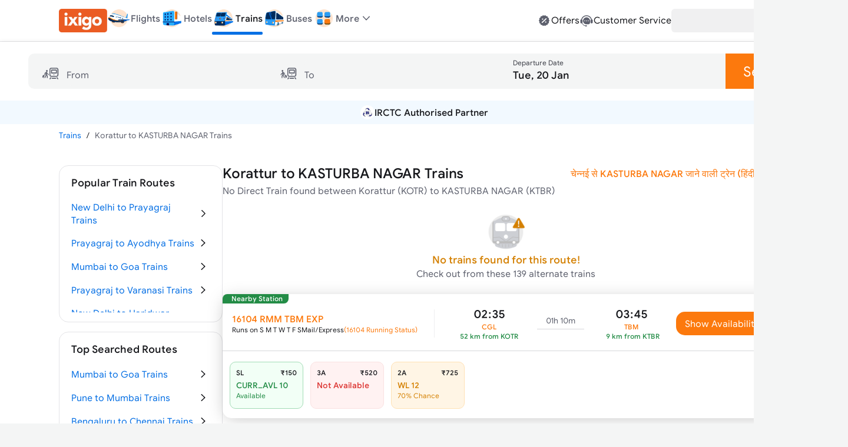

--- FILE ---
content_type: text/html; charset=utf-8
request_url: https://www.google.com/recaptcha/api2/aframe
body_size: 264
content:
<!DOCTYPE HTML><html><head><meta http-equiv="content-type" content="text/html; charset=UTF-8"></head><body><script nonce="e0Io6nbpwO_ketBgob-Q7Q">/** Anti-fraud and anti-abuse applications only. See google.com/recaptcha */ try{var clients={'sodar':'https://pagead2.googlesyndication.com/pagead/sodar?'};window.addEventListener("message",function(a){try{if(a.source===window.parent){var b=JSON.parse(a.data);var c=clients[b['id']];if(c){var d=document.createElement('img');d.src=c+b['params']+'&rc='+(localStorage.getItem("rc::a")?sessionStorage.getItem("rc::b"):"");window.document.body.appendChild(d);sessionStorage.setItem("rc::e",parseInt(sessionStorage.getItem("rc::e")||0)+1);localStorage.setItem("rc::h",'1768909286794');}}}catch(b){}});window.parent.postMessage("_grecaptcha_ready", "*");}catch(b){}</script></body></html>

--- FILE ---
content_type: application/javascript
request_url: https://edge.ixigo.com/st/rail/_next/static/chunks/app/page-128640c30b4b149b.js
body_size: 14887
content:
(self.webpackChunk_N_E=self.webpackChunk_N_E||[]).push([[1931],{90979:function(e,t,i){Promise.resolve().then(i.bind(i,8862)),Promise.resolve().then(i.bind(i,45228)),Promise.resolve().then(i.bind(i,35313)),Promise.resolve().then(i.bind(i,66333)),Promise.resolve().then(i.bind(i,46307)),Promise.resolve().then(i.bind(i,30678)),Promise.resolve().then(i.t.bind(i,72972,23)),Promise.resolve().then(i.bind(i,81523)),Promise.resolve().then(i.bind(i,70049)),Promise.resolve().then(i.bind(i,38211)),Promise.resolve().then(i.bind(i,76658)),Promise.resolve().then(i.bind(i,68111)),Promise.resolve().then(i.bind(i,57248)),Promise.resolve().then(i.bind(i,67784)),Promise.resolve().then(i.bind(i,46491)),Promise.resolve().then(i.bind(i,5617)),Promise.resolve().then(i.bind(i,90670)),Promise.resolve().then(i.bind(i,95073)),Promise.resolve().then(i.bind(i,33797)),Promise.resolve().then(i.bind(i,89067)),Promise.resolve().then(i.bind(i,44860)),Promise.resolve().then(i.bind(i,68800)),Promise.resolve().then(i.t.bind(i,59365,23)),Promise.resolve().then(i.bind(i,94327)),Promise.resolve().then(i.bind(i,43739)),Promise.resolve().then(i.t.bind(i,50350,23)),Promise.resolve().then(i.bind(i,78059)),Promise.resolve().then(i.bind(i,83589)),Promise.resolve().then(i.bind(i,38435)),Promise.resolve().then(i.bind(i,38852)),Promise.resolve().then(i.t.bind(i,28947,23)),Promise.resolve().then(i.bind(i,55549)),Promise.resolve().then(i.bind(i,13219)),Promise.resolve().then(i.bind(i,49813)),Promise.resolve().then(i.bind(i,99648)),Promise.resolve().then(i.t.bind(i,35219,23)),Promise.resolve().then(i.t.bind(i,9973,23))},3525:function(e,t,i){"use strict";i.d(t,{Q:function(){return l},TrackerProvider:function(){return s}});var n=i(2265),a=(0,n.createContext)(null),r=null,o=[],s=function(e){var t=e.children,s=e.config,l=(0,n.useRef)(null),c=(0,n.useRef)(s);c.current!==s&&(c.current=s);var d=function(e){var t=o.slice(0);o.length=0,t.forEach(function(t){var i=t[0],n=t[1];e[i].apply(e,n)})},u=(0,n.useCallback)(function(){return r||(r=i.e(1057).then(i.bind(i,95501)).then(function(e){var t=(0,e.default)(c.current);return l.current=t,d(t),t}))},[]),h=(0,n.useCallback)(function(e){for(var t=[],i=1;i<arguments.length;i++)t[i-1]=arguments[i];var n=l.current;if(n)return n[e].apply(n,t);u(),o.push([e,t])},[u]),m=(0,n.useMemo)(function(){return{profile:h.bind(null,"profile"),track:h.bind(null,"track"),identifyCTLoggedInUser:h.bind(null,"identifyCTLoggedInUser"),initialize:u}},[h]);return n.createElement(a.Provider,{value:m},t)},l=function(){var e=(0,n.useContext)(a);if(!e)throw Error("No TrackerProvider found. Make sure to wrap your app in a <TrackerProvider>");return e}},86024:function(e,t,i){"use strict";i.d(t,{L:function(){return a}});var n=i(48555);let a=()=>{try{let e=n._k.getItem("pageSource");return{Project:"rail",Redesign:!0,...e&&{Tracking_Source:e}}}catch(e){return{Project:"rail",Redesign:!0}}}},19722:function(e,t,i){"use strict";i.d(t,{Op:function(){return o},V1:function(){return r},_u:function(){return a},td:function(){return s}});var n=i(86024);let a=async(e,t)=>{try{let{eventName:i="FoodBannerClicked",page:a}=t||{};await e(i,{page:a,...(0,n.L)()})}catch(e){}},r=(e,t)=>{e("Train Booking Home Nudge Visible",{Origin:t.orgnName,Destination:t.dstnName,"Origin Code":t.orgnCode,"Destination Code":t.dstnCode,"Train Number":t.trainNo||"","Leave Date":t.leaveDate||"",Class:t.fareClass||"",Quota:t.quota||"",tripID:t.tripID||"",action:t.action||"",status:t.status||"",failureMessage:t.failureMessage||"",dropStep:t.dropStep||"",cardType:t.cardType||"",availability:t.availability||"",boardingStationCode:t.boardingStationCode||"",boardingStationName:t.boardingStationName||"",bookingStatus:t.bookingStatus||"",deeplink:window.location.href,freeCancellationOpted:t.freeCancellationOpted||!1,...(0,n.L)()})},o=(e,t)=>{e("Train Booking Home Nudge",{Origin:t.orgnName,Destination:t.dstnName,"Origin Code":t.orgnCode,"Destination Code":t.dstnCode,"Train Number":t.trainNo||"","Leave Date":t.leaveDate||"",Class:t.fareClass||"",Quota:t.quota||"",tripID:t.tripID||"",action:t.action||"",status:t.status||"",failureMessage:t.failureMessage||"",dropStep:t.dropStep||"",cardType:t.cardType||"",availability:t.availability||"",boardingStationCode:t.boardingStationCode||"",boardingStationName:t.boardingStationName||"",bookingStatus:t.bookingStatus||"",deeplink:window.location.href,freeCancellationOpted:t.freeCancellationOpted||!1,...(0,n.L)()})},s=(e,t)=>{e("Train Booking Home Nudge Dismissed",{Origin:t.orgnName,Destination:t.dstnName,"Origin Code":t.orgnCode,"Destination Code":t.dstnCode,"Train Number":t.trainNo||"","Leave Date":t.leaveDate||"",Class:t.fareClass||"",Quota:t.quota||"",tripID:t.tripID||"",action:t.action||"",status:t.status||"",failureMessage:t.failureMessage||"",dropStep:t.dropStep||"",cardType:t.cardType||"",availability:t.availability||"",boardingStationCode:t.boardingStationCode||"",boardingStationName:t.boardingStationName||"",bookingStatus:t.bookingStatus||"",deeplink:window.location.href,freeCancellationOpted:t.freeCancellationOpted||!1,...(0,n.L)()})}},33797:function(e,t,i){"use strict";i.d(t,{default:function(){return y}});var n=i(57437),a=i(2265),r=i(17100),o=e=>{let{width:t="24",height:i="24",fill:a,stroke:r}=e;return(0,n.jsx)("svg",{width:t,height:i,fill:"none",xmlns:"http://www.w3.org/2000/svg",children:(0,n.jsx)("path",{d:"M13.66 2.547a1.925 1.925 0 00-2.688 0l-6.97 6.878A3.52 3.52 0 003 11.885v9.247C3 22.18 3.82 23 4.868 23h3.006c.911 0 1.64-.729 1.64-1.64V18.4a2.284 2.284 0 012.278-2.278h1.002a2.284 2.284 0 012.278 2.277v2.961c0 .911.728 1.64 1.64 1.64h2.642a2.236 2.236 0 002.232-2.232v-8.883c0-.911-.365-1.777-1.002-2.46l-6.925-6.878z",fill:null!=a?a:"none",stroke:r,strokeWidth:"1.5",strokeMiterlimit:"10",strokeLinecap:"round",strokeLinejoin:"round"})})},s=e=>{let{width:t="24",height:i="24"}=e;return(0,n.jsxs)("svg",{width:t,height:i,fill:"none",xmlns:"http://www.w3.org/2000/svg",children:[(0,n.jsx)("path",{d:"M4.95 20.688c-.67-3.018-2.108-11.545.814-17.245a1.333 1.333 0 011.725-.575l7.329 3.353a1.436 1.436 0 01.67 1.964c-.766 1.581-1.772 4.024-1.868 4.263a33.746 33.746 0 00-1.964 8.91c-.096 1.102-1.197 1.869-2.3 1.581l-3.113-.862c-.67-.144-1.15-.719-1.293-1.39z",fill:"#040E26",stroke:"#040E26",strokeWidth:"1.5",strokeMiterlimit:"10",strokeLinecap:"round",strokeLinejoin:"round"}),(0,n.jsx)("path",{d:"M10.22 13.685c.255-1.567-.301-2.96-1.241-3.114-.94-.152-1.909.994-2.163 2.561-.254 1.567.302 2.961 1.242 3.114.94.152 1.908-.994 2.162-2.561z",stroke:"#fff",strokeWidth:"1.5",strokeMiterlimit:"10",strokeLinecap:"round",strokeLinejoin:"round"}),(0,n.jsx)("path",{d:"M10.794 1l8.383 3.928c1.006.479 1.293 1.677.67 2.587-1.293 1.82-3.257 5.077-4.215 9.34 0 0-.623 2.396-.814 4.216",stroke:"#040E26",strokeWidth:"1.5",strokeMiterlimit:"10",strokeLinecap:"round",strokeLinejoin:"round"})]})},l=e=>{let{width:t="24",height:i="24"}=e;return(0,n.jsxs)("svg",{width:t,height:i,fill:"none",xmlns:"http://www.w3.org/2000/svg",children:[(0,n.jsx)("path",{d:"M4.95 20.688c-.67-3.018-2.108-11.545.814-17.245a1.333 1.333 0 011.725-.575l7.329 3.353a1.436 1.436 0 01.67 1.964c-.766 1.581-1.772 4.024-1.868 4.263a33.746 33.746 0 00-1.964 8.91c-.096 1.102-1.197 1.869-2.3 1.581l-3.113-.862c-.67-.144-1.15-.719-1.293-1.39z",stroke:"#606778",strokeWidth:"1.5",strokeMiterlimit:"10",strokeLinecap:"round",strokeLinejoin:"round"}),(0,n.jsx)("path",{d:"M10.22 13.685c.255-1.567-.301-2.96-1.241-3.114-.94-.152-1.909.994-2.163 2.561-.254 1.567.302 2.961 1.242 3.114.94.152 1.908-.994 2.162-2.561zM10.794 1l8.383 3.928c1.006.479 1.293 1.677.67 2.587-1.293 1.82-3.257 5.077-4.215 9.34 0 0-.623 2.396-.814 4.216",stroke:"#606778",strokeWidth:"1.5",strokeMiterlimit:"10",strokeLinecap:"round",strokeLinejoin:"round"})]})},c=e=>{let{width:t="24",height:i="24"}=e;return(0,n.jsx)("svg",{width:t,height:i,fill:"none",xmlns:"http://www.w3.org/2000/svg",children:(0,n.jsx)("path",{d:"M20.413 6.258H3.587A2.587 2.587 0 001 8.845v9.716a2.587 2.587 0 002.587 2.587h16.826A2.587 2.587 0 0023 18.561V8.845a2.587 2.587 0 00-2.587-2.587zM7.774 3h8.595a1.59 1.59 0 011.59 1.59v1.591H6.185v-1.59A1.59 1.59 0 017.774 3v0z",stroke:"#606778",strokeWidth:"1.5",strokeLinecap:"round",strokeLinejoin:"round"})})},d=e=>{let{width:t="24",height:i="24"}=e;return(0,n.jsxs)("svg",{width:t,height:i,fill:"none",xmlns:"http://www.w3.org/2000/svg",children:[(0,n.jsx)("path",{d:"M20.459 21.116H3.588A2.577 2.577 0 011 18.528v-9.68a2.577 2.577 0 012.588-2.589H20.41A2.577 2.577 0 0123 8.847v9.73c.048 1.39-1.15 2.54-2.54 2.54z",fill:"#040E26",stroke:"#040E26",strokeWidth:"1.5",strokeMiterlimit:"10",strokeLinecap:"round",strokeLinejoin:"round"}),(0,n.jsx)("path",{d:"M16.385 3h-8.58c-.862 0-1.581.719-1.581 1.582v1.581h11.79V4.582C17.966 3.67 17.295 3 16.384 3z",stroke:"#040E26",strokeWidth:"1.5",strokeMiterlimit:"10",strokeLinecap:"round",strokeLinejoin:"round"})]})},u=e=>{let{width:t="24",height:i="24"}=e;return(0,n.jsxs)("svg",{width:t,height:i,viewBox:"0 0 ".concat(t," ").concat(i),fill:"none",xmlns:"http://www.w3.org/2000/svg",children:[(0,n.jsxs)("g",{clipPath:"url(#clip0_9_170)",children:[(0,n.jsx)("path",{d:"M12 3.25C7.86098 3.25 4.36682 6.01079 3.25851 9.79132C3.82202 10.1422 4.19708 10.7674 4.19708 11.4801V15.4089C4.19708 15.8077 4.07961 16.1792 3.87737 16.4905C4.92461 18.3857 6.73298 21.2219 9.51913 21.4604C9.73497 21.14 10.1028 20.9311 10.5179 20.936L11.7045 20.9501C12.3598 20.9578 12.8847 21.4953 12.877 22.1506C12.8692 22.8059 12.3318 23.3308 11.6765 23.3231L10.4899 23.3091C10.0267 23.3036 9.62866 23.0335 9.43781 22.6441C6.34251 22.3816 4.28937 19.2067 3.07472 17.199C2.81303 17.3258 2.51935 17.3969 2.20906 17.3969H1.98802C0.890065 17.3969 0 16.5068 0 15.4089V11.4801C0 10.4522 0.780088 9.60651 1.78053 9.50276C3.02736 5.03093 7.13051 1.75 12 1.75C16.8694 1.75 20.9726 5.03093 22.2194 9.50276C23.2199 9.60646 24 10.4522 24 11.4801V15.4089C24 16.5068 23.11 17.3969 22.012 17.3969H21.791C20.693 17.3969 19.8029 16.5068 19.8029 15.4089V11.4801C19.8029 10.7674 20.178 10.1423 20.7414 9.79137C19.6331 6.01081 16.139 3.25 12 3.25Z",fill:"#5E616E"}),(0,n.jsx)("path",{d:"M9.75 12.6C9.75 13.1523 9.30228 13.6 8.75 13.6C8.19771 13.6 7.75 13.1523 7.75 12.6C7.75 12.0477 8.19771 11.6 8.75 11.6C9.30228 11.6 9.75 12.0477 9.75 12.6Z",fill:"#5E616E"}),(0,n.jsx)("path",{d:"M12.0001 13.6C12.5523 13.6 13.0001 13.1523 13.0001 12.6C13.0001 12.0477 12.5523 11.6 12.0001 11.6C11.4478 11.6 11.0001 12.0477 11.0001 12.6C11.0001 13.1523 11.4478 13.6 12.0001 13.6Z",fill:"#5E616E"}),(0,n.jsx)("path",{d:"M16.23 12.6C16.23 13.1523 15.7823 13.6 15.23 13.6C14.6777 13.6 14.23 13.1523 14.23 12.6C14.23 12.0477 14.6777 11.6 15.23 11.6C15.7823 11.6 16.23 12.0477 16.23 12.6Z",fill:"#5E616E"}),(0,n.jsx)("path",{fillRule:"evenodd",clipRule:"evenodd",d:"M12 5.75C8.2458 5.75 5.20239 8.79341 5.20239 12.5476C5.20239 16.3019 8.2458 19.3453 12 19.3453H15.8237C17.4662 19.3453 18.7977 18.0138 18.7977 16.3713V12.5476C18.7977 8.79341 15.7543 5.75 12 5.75ZM17.2977 16.3713V12.5476C17.2977 9.62183 14.9258 7.25 12 7.25C9.07423 7.25 6.70239 9.62183 6.70239 12.5476C6.70239 15.4734 9.07423 17.8453 12 17.8453H15.8237C16.6377 17.8453 17.2977 17.1853 17.2977 16.3713Z",fill:"#5E616E"})]}),(0,n.jsx)("defs",{children:(0,n.jsx)("clipPath",{id:"clip0_9_170",children:(0,n.jsx)("rect",{width:"24",height:"24",fill:"white"})})})]})},h=e=>{let{width:t="24",height:i="24"}=e;return(0,n.jsxs)("svg",{width:t,height:i,fill:"none",xmlns:"http://www.w3.org/2000/svg",children:[(0,n.jsx)("path",{d:"M9.108 6H21.69c.718 0 1.31.537 1.31 1.19v6.91c0 .652-.592 1.19-1.31 1.19H19.96c-.127 0-.211.077-.211.192v1.766c0 .499-.634.729-1.014.383l-2.576-2.303c-.042-.038-.084-.038-.168-.038H9.108c-.718 0-1.31-.538-1.31-1.19V7.19c0-.653.592-1.19 1.31-1.19z",fill:"#040E26",stroke:"#040E26",strokeWidth:"1.5",strokeMiterlimit:"10",strokeLinecap:"round",strokeLinejoin:"round"}),(0,n.jsx)("path",{d:"M5.054 9.148H2.478C1.633 9.148 1 9.762 1 10.49v6.757c0 .652.591 1.19 1.309 1.19h1.14c.169 0 .296.115.296.268v2.035c0 .499.633.73 1.013.384l2.703-2.457c.21-.192.506-.307.844-.307h3.463c.718 0 1.266-.5 1.266-1.152v.269",stroke:"#040E26",strokeWidth:"1.5",strokeMiterlimit:"10",strokeLinecap:"round",strokeLinejoin:"round"})]})},m=e=>{let{width:t="24",height:i="24",fill:a,stroke:r}=e;return(0,n.jsx)("svg",{width:t,height:i,fill:"none",xmlns:"http://www.w3.org/2000/svg",children:(0,n.jsx)("path",{d:"M15.815 10.141h3.229c1.076 0 1.956-.88 1.956-1.956V4.957C21 3.88 20.12 3 19.044 3h-3.229c-1.076 0-1.956.88-1.956 1.957v3.228c0 1.076.88 1.956 1.956 1.956zM4.957 10.141h3.228c1.076 0 1.956-.88 1.956-1.956V4.957C10.141 3.88 9.261 3 8.185 3H4.957C3.88 3 3 3.88 3 4.957v3.228c0 1.076.88 1.956 1.957 1.956zM6.57 20.902c1.957 0 3.571-1.614 3.571-3.57 0-1.957-1.614-3.571-3.57-3.571C4.614 13.76 3 15.375 3 17.33a3.56 3.56 0 003.57 3.571zM15.815 20.902h3.229c1.076 0 1.956-.88 1.956-1.956v-3.229c0-1.076-.88-1.956-1.956-1.956h-3.229c-1.076 0-1.956.88-1.956 1.956v3.229c0 1.076.88 1.956 1.956 1.956z",fill:null!=a?a:"none",stroke:r,strokeWidth:"1.5",strokeMiterlimit:"10",strokeLinecap:"round",strokeLinejoin:"round"})})};let f=e=>{if(!e)return;let t=e>9999?"".concat(Number((Math.abs(e)/1e3).toFixed(1)),"k"):Math.floor(e);return"₹".concat(t)},g=(e,t)=>[{icon:{filled:(0,n.jsx)(o,{fill:"#040E26",stroke:"#040E26"}),outlined:(0,n.jsx)(o,{stroke:"#606778"})},label:"Home",url:t},{icon:{filled:(0,n.jsx)(s,{}),outlined:(0,n.jsx)(l,{})},label:"ixigo money",url:"/finance/home",chipContent:f(e)},{icon:{filled:(0,n.jsx)(d,{}),outlined:(0,n.jsx)(c,{})},label:"My Trips",url:"/account/trips#trains-upcoming"},{icon:{filled:(0,n.jsx)(h,{}),outlined:(0,n.jsx)(u,{})},label:"Contact us",url:"/help-center"},{icon:{filled:(0,n.jsx)(m,{fill:"#040E26",stroke:"#040E26"}),outlined:(0,n.jsx)(m,{stroke:"#606778"})},label:"More",url:"/account"}];var p=i(99376),x=i(64491),b=i(7367),w=i(19e3),v=i.n(w),k=i(33879);function y(){let[e,t]=(0,a.useState)(0),{fetch:i}=(0,b.O)(),o=(0,p.usePathname)(),{isUserLoggedIn:s}=(0,k.f)(),l=g(e,/^\/(trains|flights|bus|hotels)?$/.test(o||"/")&&o||"");return(0,a.useEffect)(()=>{let e=!0;if(s)return(0,x.u)({fetch:i}).then(i=>{e&&t(i&&i.balance)}).catch(()=>null),()=>{e=!1}},[i]),(0,n.jsx)(r.K,{className:"fixed left-0 right-0 z-50 justify-around bg-white transition-all duration-500 bottom-0 border-t border-neutral-100",onChange:()=>0,value:o||"/",variant:"slim",showLabels:!0,"data-testid":"bottomNavbar",children:l.map((e,t)=>(0,n.jsx)(j,{navItem:e,value:e.url},t))})}let j=function(e){let{selected:t,navItem:i,...a}=e,{icon:o,label:s,chipContent:l,url:c}=i,d=t?"filled":"outlined";return(0,n.jsx)("a",{href:c,target:i.target,onClick:e=>t&&e.preventDefault(),children:(0,n.jsx)(r.o,{icon:o[d],label:s,selected:t,className:"border-none ".concat(v()["nav-item"]),chipContent:l,...a})})}},68800:function(e,t,i){"use strict";i.r(t),i.d(t,{default:function(){return l}});var n=i(2265),a=i(99376),r=i(7367),o=i(33879);let s=e=>{try{if(!e)return"";return decodeURIComponent(e)}catch(t){return e}};var l=(0,n.memo)(()=>{let e=(0,a.useSearchParams)(),{cookie:t}=(0,r.O)(),i=null==e?void 0:e.get("continue"),l=s(null!=i?i:""),c=null==e?void 0:e.get("tlog"),d=!!(l&&function(e){try{let t=new URL(e);return["ixigo.com","confirmtkt.com","www.confirmtkt.com","www.ixigo.com"].some(e=>t.hostname===e||t.hostname.endsWith("."+e))}catch(e){return!1}}(l)),{triggerLogin:u}=(0,o.f)({hideSkip:!0,halfView:!1});return(0,n.useEffect)(()=>{"log"===c&&d&&u(()=>{try{null==t||t.syncCookies(),window.location.replace(l)}catch(e){window.location.replace(window.location.origin)}})},[d,c]),null})},91560:function(e,t,i){"use strict";i.d(t,{Z:function(){return u}});var n=i(57437),a=i(27648),r=i(54739),o=i(30678),s=i(78036),l=i(5477),c=i.n(l),d=i(54365);function u(){let e=new Date().getFullYear();return(0,n.jsx)("div",{className:"flex flex-col items-center bg-contrast","data-testid":"footer",children:(0,n.jsxs)("div",{className:"mainContainer flex flex-col items-center  gap-y-10 p-20 pb-[90px] xl:mx-auto xl:flex-row xl:justify-between xl:py-20",children:[(0,n.jsx)("div",{className:"flex justify-center gap-x-[20px] xl:hidden",children:r.kX.map((e,t)=>(0,n.jsx)(a.default,{href:e.link||"/",target:e.target||"_self",className:"contents",prefetch:!1,children:(0,n.jsx)("div",{className:(0,d.Z)("relative h-40 overflow-hidden",c()["appstore-img"]),children:(0,n.jsx)(s.Z,{className:(0,d.Z)("object-cover",c()["appstore-img"]),src:e.src,alt:e.altText,title:e.altText,sizes:"(max-width: 768px) 40px, 135px"})})},t))}),(0,n.jsxs)("div",{className:"flex flex-col items-center gap-y-10 xl:flex-row-reverse xl:gap-20",children:[(0,n.jsx)("div",{className:"flex items-center gap-x-4",children:r.k_.map((e,t)=>(0,n.jsx)(o.default,{variant:"body-2xs",className:"text-center text-neutral-500 ".concat(0!==t?"list-item":""," xl:list-item"),children:(0,n.jsx)(a.default,{href:e.link,target:e.target||"_self",prefetch:!1,children:e.text})},t))}),(0,n.jsx)("div",{className:"flex items-center gap-x-4",children:r.c_.map((e,t)=>(0,n.jsx)(o.default,{variant:"body-2xs",className:"text-center text-neutral-500 ".concat(0!==t?"list-item":""," xl:list-item"),children:(0,n.jsx)(a.default,{href:e.link,target:e.target||"_self",prefetch:!1,children:e.text})},t))}),(0,n.jsxs)(o.default,{variant:"body-2xs",className:"text-center text-neutral-500",children:["\xa9 ",e," Le Travenues Technology Ltd. India. All brands are trademarks of their respective owners."]})]}),(0,n.jsx)("div",{className:"flex justify-center gap-x-6 p-0.5",children:r.nY.map((e,t)=>(0,n.jsx)(a.default,{href:e.link,className:(0,d.Z)("contents",c()["footer-link-img"]),target:e.target,prefetch:!1,children:(0,n.jsx)(s.Z,{className:(0,d.Z)("object-cover",c()["footer-link-img"]),src:e.src,alt:e.altText,width:28,height:28,title:e.altText})},t))})]})})}},54739:function(e,t,i){"use strict";i.d(t,{c_:function(){return o},kX:function(){return n},k_:function(){return r},nY:function(){return a}});let n=[{src:"https://images.ixigo.com/image/upload/f_auto,h_90/footer/82a81e606bd92407a86f935c5d3fb772-gubxy.png",link:"https://play.google.com/store/apps/details?id=com.ixigo.train.ixitrain",altText:"playstore",target:"_blank"},{src:"https://images.ixigo.com/image/upload/f_auto,h_90/footer/828deb854e5a46e2e4672dc62b17d2ac-kukcx.png",link:"https://apps.apple.com/in/app/ixigo-trains-ticket-booking/id1148984317",altText:"appStore",target:"_blank"}],a=[{src:"https://images.ixigo.com/image/upload/trains/trains/78cf63c7061192407c2171ea13c2d3ad-gleyo.png",link:"https://www.facebook.com/ixigo",altText:"facebook",target:"_blank"},{src:"https://images.ixigo.com/image/upload/trains/trains/381ce71b3e94f0d92450662fa66d0259-ctspt.png",link:"https://www.twitter.com/ixigo",altText:"twitter",target:"_blank"},{src:"https://images.ixigo.com/image/upload/trains/trains/37271ea98aa8bce32b5c008b32b03318-xknfd.png",link:"https://www.instagram.com/ixigo",altText:"instgram",target:"_blank"},{src:"https://images.ixigo.com/image/upload/trains/trains/c665736656ceee5d5869fb7143d14df8-ndluy.png",link:"https://in.linkedin.com/company/ixigo",altText:"linkedin",target:"_blank"},{src:"https://images.ixigo.com/image/upload/trains/trains/98c4ca36e2bd6683e3ce46617880d498-gdiyu.png",link:"https://www.youtube.com/user/ixigorocks",altText:"youtube",target:"_blank"}],r=[{text:"About Us",link:"/about",target:"_blank"},{text:"Investor Relations",link:"/about/investor-relations/",target:"_blank"},{text:"CSR",link:"/about/csr/",target:"_blank"}],o=[{text:"Privacy",link:"/about/more-info/privacy",target:"_blank"},{text:"Terms of Use",link:"/about/more-info/terms-of-use",target:"_blank"},{text:"Career",link:"/about/careers",target:"_blank"},{text:"Customer Service",link:"/help-center",target:"_blank"}]},43739:function(e,t,i){"use strict";i.d(t,{default:function(){return o}});var n=i(57437),a=i(91560);let r=(0,i(30166).default)(()=>i.e(1548).then(i.bind(i,71548)),{loadableGenerated:{webpack:()=>[71548]},ssr:!1});function o(){return(0,n.jsxs)("div",{className:"xl:flex xl:flex-col bg-charcoal-40",children:[(0,n.jsx)("div",{className:"max-w-[1240px] mx-auto mainContainer",children:(0,n.jsx)(r,{})}),(0,n.jsx)(a.Z,{})]})}},78059:function(e,t,i){"use strict";i.d(t,{default:function(){return l}});var n=i(57437),a=i(7367),r=i(2265),o=i(10154);let s=(0,i(30166).default)(()=>Promise.all([i.e(6897),i.e(8654)]).then(i.bind(i,78654)).then(e=>e.default),{loadableGenerated:{webpack:()=>[78654]}});function l(e){let{isWebClient:t}=e,{fetch:i}=(0,a.O)(),[l,c]=(0,r.useState)({allowResumeBooking:!1,draftBookingEnabled:!1,isDeeplink:!1});return(0,r.useEffect)(()=>{(async()=>{try{let e=await (0,o.u)(i,["train","resumeBooking","home"]);c(e.data)}catch(e){console.error(e)}})()},[]),(0,n.jsx)(r.Fragment,{children:(null==l?void 0:l.allowResumeBooking)&&(0,n.jsx)(s,{isWebClient:t})})}},83589:function(e,t,i){"use strict";i.d(t,{Header:function(){return k},default:function(){return v}});var n=i(57437),a=i(2265);let r=[{label:"Flights",icon:"https://images.ixigo.com/image/upload/trains/trains/f2f1b6a6b6c4be64bdd53bd4fce5eff4-luewg.png",active:"flight",url:"https://www.ixigo.com/flights"},{label:"Hotels",icon:"https://images.ixigo.com/image/upload/trains/trains/8e67f3d810a4f3cf3011223db1057415-wwxlr.png",active:"hotels",url:"https://www.ixigo.com/hotels"},{label:"Trains",icon:"https://images.ixigo.com/image/upload/trains/trains/6219365fbe7fdb49d5fa346457de8190-decie.png",active:"train",url:"https://www.ixigo.com/trains"},{label:"Buses",icon:"https://images.ixigo.com/image/upload/trains/trains/d59e0e79f7d5d31a6dcb048f96c2dd6b-umlsp.png",active:"bus",url:"https://bus.ixigo.com"}];var o=i(30678),s=i(65558),l=i.n(s),c=i(54365),d=i(49651),u=i(70434),h=i(36016),m=i(46695),f=i(99376),g=i(7367),p=i(48555);let x=async(e,t)=>{try{let i=await e({url:"/api/v2/oauth/sso/login/token?authCode=".concat(t),method:"POST"});if(i&&i.body)return i.body.data;return{access_token:""}}catch(e){return console.log("SSO Token",e.message),{access_token:""}}};var b=i(78036);function w(){let e=(0,f.useSearchParams)(),t=null==e?void 0:e.get("token"),{fetch:i,clientId:r,cookie:s}=(0,g.O)(),d=(0,f.useRouter)(),w=(0,f.usePathname)();async function v(){if("meesho"!==r||!t)return;let e=p._k.getItem("ssoInitiated");if(e&&Date.now()-Number(e)>3e4&&(e=null),!e)try{let e=await x(i,t);p._k.setItem("ssoInitiated",Date.now().toString());let{access_token:n=""}=e;if(n){null==s||s.setCookie("at",n),d.refresh();return}}catch(e){}}(0,a.useEffect)(()=>{if("/"===w){(null==s?void 0:s.clearCookie)&&(null==s||s.clearCookie("clientId")),d.refresh();return}v(),m.we.pwaReady()},[]);let k="iximaad"===r||"iximaio"===r;return(0,n.jsxs)(u.B5,{className:"sticky top-0 w-full z-20 bg-white",children:[(0,n.jsx)(u.tS,{type:"left",children:(0,n.jsx)(u.Lo,{content:(0,n.jsx)(h.Z,{}),className:"back-button",onClick:()=>{"meesho"===r?window.location.href="supply://close":m.we.closePWAHandler()}})}),(0,n.jsx)(u.tS,{type:"center",children:(0,n.jsxs)("div",{className:"flex items-center justify-center",children:[(0,n.jsx)(o.default,{variant:"body-lg",fontWeight:"medium",className:"flex items-center justify-center text-primary ".concat(k?"mr-30":""),children:k?"ixigo Trains":"Book with"}),k?null:(0,n.jsx)(b.Z,{src:"https://images.ixigo.com/image/upload/trains/trains/d12e29a6ae7e9d79bb865e41adca6a2f-xqkmw.png",width:52,height:24,alt:"ixigo",title:"ixigo",className:(0,c.Z)("ml-5 object-cover",l()["train-logo"])})]})})]})}function v(e){let{clientId:t}=e;return!t||d.PH.includes(t)?(0,n.jsx)(k,{}):(0,n.jsx)(w,{})}function k(){let e="train";return(0,n.jsx)("div",{className:"sticky top-0 bg-white z-20",children:(0,n.jsx)("ul",{className:(0,c.Z)("flex justify-between text-base font-normal px-9 pt-[6.25px]",l().header),children:r.map((t,i)=>{let{label:a,icon:r,active:s,url:d}=t;return(0,n.jsx)("li",{className:"relative pb-2 text-neutral-800 text-sm text-center ".concat(e===s&&"font-medium"),"data-testid":"navlist",children:(0,n.jsxs)("a",{href:d,children:[(0,n.jsx)("div",{className:"flex justify-center",children:(0,n.jsx)(b.Z,{src:r,width:50,height:50,className:(0,c.Z)(l()["product-icon"],"object-cover"),alt:"ixigo ".concat(a),title:"ixigo ".concat(a)})}),(0,n.jsx)(o.default,{children:a}),e===s&&(0,n.jsx)("p",{className:"h-[3px] w-full bg-subbrand-500 absolute bottom-0 rounded left-0"})]})},i)})})})}},38435:function(e,t,i){"use strict";i.d(t,{default:function(){return B}});var n=i(57437),a=i(30678),r=i(35313),o=i(66333),s=i(5617),l=i(38211),c=i(46491),d=i(76658),u=i(67784),h=i(90670),m=i(95073);let f=[{image:l.default,text:"Order Food On Train",id:"orderFood",vendorType:"NATIVE",className:"secondary-tab-image e-catering",chipContent:"New",isClient:!0},{image:h.default,text:"Train by Name/No.",id:"trainNumber",link:"/trains/name-number"},{image:u.default,text:"Seat Availability",id:"seatAvail",link:"/trains/train-seat-availability"},{image:{src:"https://edge.ixigo.com/st/rail/_next/static/media/ixigoGold.87d8168c.svg",height:40,width:40,blurWidth:0,blurHeight:0},text:"ixigo Gold",id:"ixigoGold",link:"/ixigo-gold"},{image:s.default,text:"Tatkal Reservation",id:"tatkalReservation",link:"/trains/tatkal-railway-reservation"},{image:c.default,text:"Station Status",id:"trainStation",link:"/train-stations"},{image:d.default,text:"Platform Locator",id:"platformLocator",className:"secondary-tab-image-custom",link:"/trains/platform-locator"},{image:{src:"https://edge.ixigo.com/st/rail/_next/static/media/coachPosition.80b0098e.svg",height:40,width:41,blurWidth:0,blurHeight:0},text:"Coach Position",id:"coachPosition",className:"secondary-tab-image-custom",link:"trains/coach-position"},{image:{src:"https://edge.ixigo.com/st/rail/_next/static/media/seatCalendar.caadeba2.svg",height:40,width:40,blurWidth:0,blurHeight:0},text:"Seat Calendar",id:"seatCalendar",className:"secondary-tab-image seat-calender",link:"/trains/seat-calendar"},{image:{src:"https://edge.ixigo.com/st/rail/_next/static/media/seatMap.5142e4ad.svg",height:40,width:40,blurWidth:0,blurHeight:0},text:"Seat Map",id:"seatBerthMap",link:"/trains/seat-berth-map"},{image:m.default,text:"Vande Bharat",id:"vandeBharat",className:"secondary-tab-image",link:"/trains/vande-bharat-express-trains"}];var g=i(49651),p=i(2295),x=i(2265),b=i(54365),w=i(7367),v=i(78036),k=i(34614),y=i.n(k),j=e=>{let{className:t,style:i,iconUrl:r,chipText:s,title:l,iconAlt:c,onMenuClick:d}=e;return r||l?(0,n.jsxs)("div",{role:"button",onClick:d,style:i,className:(0,b.Z)("block text-center",t),children:[r?(0,n.jsxs)("div",{className:(0,b.Z)("relative flex justify-center  h-40 overflow-hidden mx-auto",y()["icon-container"]),children:[(0,n.jsx)(v.Z,{className:"w-40 h-40 object-cover flex-shrink-0",src:r,alt:c}),s?(0,n.jsx)(o.default,{color:"new",className:"absolute top-0 left-0 z-10",size:"xs",variant:"solid",children:s}):null]}):null,l?(0,n.jsx)(a.default,{className:"text-center",variant:"body-xs",children:l}):null]}):null},C=i(94440),N=i(59733),_=i(48555);let T=(e,t)=>{let i=(0,_.eV)(t),n=(0,_.x_)(t);return"".concat(e,"?utm_source=").concat(n,"&utm_medium=").concat(i)};var S=i(51642);let I="Home Page Grid",P="https://www.confirmtkt.com/order-food-in-train?source=".concat(I),M="https://www.confirmtkt.com/order-food-in-train/my-orders?source=".concat(I),H=(e,t,i)=>{let n=!e||!t,a=e&&-1===function(e,t){let i="number"==typeof e?e.toString():e,n="number"==typeof t?t.toString():t,a=i.split(".").map(e=>parseInt(e,10)),r=n.split(".").map(e=>parseInt(e,10)),o=Math.max(a.length,r.length);for(let e=0;e<o;e++){let t=a[e]||0,i=r[e]||0;if(t<i)return -1;if(t>i)return 1}return 0}(e,null!=t?t:"");return n||a?{url:T(S.K,i),nativeFoodEnable:!1}:{url:P,nativeFoodEnable:!0}},L=()=>{window.location.href="/help-center?entryPoint=webview"},A=()=>{window.location.href="/account/trips#trains-upcoming"};var E=i(33879),W=e=>{var t;let{className:i,style:a,foodOrderAppConfig:r}=e,{appVersion:o,clientId:s="",cookie:l}=(0,w.O)(),{url:c,nativeFoodEnable:d}=H(o,null!==(t=null==r?void 0:r[s])&&void 0!==t?t:"",s),{triggerLogin:u,isUserLoggedIn:h}=(0,E.f)();return(0,n.jsxs)("div",{style:a,className:(0,b.Z)(i,"py-10 px-15 rounded-20 bg-primary border-tertiary flex items-start justify-between border"),children:[(0,n.jsx)(j,{chipText:"New",onMenuClick:()=>{((0,C.au)()||d)&&N.w.openWindow(c,"")||(window.location.href=c)},iconAlt:"Order Food On Train",iconUrl:"https://images.ixigo.com/image/upload/trains/trains/20aa803b548c7bd24c54c1cb104cb406-ynmfv.png",className:"flex-1",title:(0,n.jsxs)(x.Fragment,{children:["Order Food ",(0,n.jsx)("br",{})," On Train"]})}),(0,n.jsx)(j,{onMenuClick:A,iconUrl:"https://images.ixigo.com/image/upload/trains/trains/60300bbf5a56a2455a828917ab9a691b-oblnx.png",className:"flex-1",title:(0,n.jsxs)(x.Fragment,{children:["View ",(0,n.jsx)("br",{})," My Trips"]}),iconAlt:"View My Trips"}),d?(0,n.jsx)(j,{onMenuClick:()=>{h?N.w.openWindow(M,"")||(window.location.href=M):u(async()=>{await (null==l?void 0:l.syncCookies()),N.w.openWindow(M,"")||(window.location.href=M)})},iconUrl:"https://images.ixigo.com/image/upload/trains/trains/20aa803b548c7bd24c54c1cb104cb406-ynmfv.png",className:"flex-1",iconAlt:"My Food Orders",title:(0,n.jsxs)(x.Fragment,{children:["My Food ",(0,n.jsx)("br",{})," Orders"]})}):null,(0,n.jsx)(j,{onMenuClick:L,iconUrl:"https://images.ixigo.com/image/upload/trains/trains/b724453a5a1e3dd70fd841cdb088d275-pajex.png",className:"flex-1",iconAlt:"Customer Support",title:(0,n.jsxs)(x.Fragment,{children:["Customer ",(0,n.jsx)("br",{})," Support"]})})]})},D=i(3525),O=i(19722),G=i(83508),Z=e=>{let{children:t,clientId:i,className:a,style:r}=e,{track:o}=(0,D.Q)();if(!t)return null;let s=async()=>{try{(0,O._u)(o,{page:"Home"}),(0,G.fI)(S.v,"Home Page",i)}catch(e){}};return(0,n.jsx)("div",{className:a,style:r,onClick:s,children:t})},V=i(43289),F=i.n(V),R=i(44866);function B(e){let{clientId:t,foodOrderAppConfig:i}=e,{fetch:s}=(0,w.O)(),{isUserLoggedIn:l}=(0,E.f)(),[c,d]=(0,x.useState)(!1);(0,x.useEffect)(()=>{l?(0,R.p)(s).then(e=>{var t;let i=(null==e?void 0:null===(t=e.subscriptionStatus)||void 0===t?void 0:t.toLowerCase())==="active";d(i),_._k.setItem("isSubscriptionActive",JSON.stringify(i))}).catch(()=>{d(!1),_._k.setItem("isSubscriptionActive","false")}):_._k.setItem("isSubscriptionActive","false")},[s,l]);let u=f.filter(e=>"ixigoGold"!==e.id||c);return!t||g.PH.includes(t)?(0,n.jsx)("div",{className:"mt-4 mb-20 mx-20 pb-2 pt-3 px-1 rounded-20 border border-neutral-100",children:(0,n.jsx)(r.Carousel,{indicatorsType:"slide",children:u.map(e=>{let{id:i,link:s="",image:l="",text:c,isClient:d,chipContent:u,vendorType:h,imageUrl:m,target:f}=e;return(0,n.jsx)(r.CarouselItem,{children:(0,n.jsxs)(d?Z:s?"a":"div",{id:i,clientId:t,target:f||"_self",venderType:h,href:s,className:(0,b.Z)("flex flex-col items-center px-1 text-center  w-min relative flex-shrink-0",F()["widget-item"]),children:[u?(0,n.jsx)(o.default,{color:"new",className:"absolute left-10 top-0",size:"xs",children:u}):null,m?(0,n.jsx)(v.Z,{src:m,height:"40",width:"40",className:"h-40 w-40 object-cover",alt:"Order Food",title:"Order Food"}):(0,n.jsx)(p.Z,{url:l.src,className:"text-brand-700 w-40 h-40"}),(0,n.jsx)(a.default,{variant:"body-xs",className:"text-primary mt-5",children:c})]},i)},i)})})}):(0,n.jsx)(W,{foodOrderAppConfig:i,className:"mx-20 my-30"})}},38852:function(e,t,i){"use strict";i.d(t,{default:function(){return c}});var n=i(57437),a=i(63631),r=i(2265),o=i(52936),s=i(28947),l=i.n(s);function c(e){let{children:t,isMobile:i}=e,[s,c]=(0,r.useState)(!1),d=r.Children.toArray(t),u=s?d:d.slice(0,i?6:9);return(0,n.jsxs)(r.Fragment,{children:[(0,n.jsx)("div",{className:"flex flex-col gap-2 xl:flex-row xl:flex-wrap xl:gap-0 xl:box-border ".concat(l().topTrainsCards),children:u}),!s&&i&&(0,n.jsx)("div",{className:"flex justify-center",children:(0,n.jsxs)(a.default,{className:"font-500",variant:"flat",size:"md",onClick:()=>{c(e=>!e)},children:["View More"," ",i?"":(0,n.jsx)(o.Z,{className:"h-6 w-6 pl-[3px] rotate-90"})]})})]})}},55549:function(e,t,i){"use strict";i.d(t,{HeaderRenderer:function(){return l}});var n=i(57437),a=i(2265),r=i(44860),o=i(54365);let s={root:null,rootMargin:"0px",threshold:1},l=()=>{let[e,t]=(0,a.useState)(!1),i=(0,a.useRef)(null),l=(0,o.Z)("fixed left-0 w-full shadow-100 duration-300 ease-in-out",e?"top-0":"-top-[120px]"),c=e=>{e.forEach(e=>{e.isIntersecting?t(!1):t(!0)})};return(0,a.useEffect)(()=>{let e=new IntersectionObserver(c,s),t=i.current;return t&&e.observe(t),()=>{t&&e.unobserve(t)}},[]),(0,n.jsxs)(a.Fragment,{children:[(0,n.jsx)("div",{ref:i}),(0,n.jsx)(r.default,{className:l,showProducts:!0,selectedProducts:"Trains",showMoreItems:!0,showRightMenus:!0})]})}},13219:function(e,t,i){"use strict";i.d(t,{default:function(){return c}});var n=i(57437);i(2265);var a=i(42925),r=i(30623),o=i(30678),s=i(78036);function l(e){let{className:t="my-10 justify-center"}=e;return(0,n.jsxs)("div",{className:"flex items-center ".concat(t),children:[(0,n.jsx)(s.Z,{src:"https://images.ixigo.com/image/upload/uploads/271fa4cc7631f2f4fa26b9cbd05c8f8c-rrtyp.png",alt:"IRCTC Book Train Tickets",title:"IRCTC Book Train Tickets",width:"16",height:"16",className:"mx-5 h-4 w-4 object-cover"}),(0,n.jsx)(o.default,{variant:"body-xs",className:"text-secondary mt-0",as:"h2",children:"IRCTC Authorised Partner"})]})}var c=e=>{let{className:t}=e;return(0,n.jsxs)("div",{className:"pt-30 mx-0 relative px-20 xl:px-0 ".concat(t),children:[(0,n.jsx)(a.c,{className:"px-20",headingContent:"Train Ticket Booking",subHeading:(0,n.jsx)(l,{className:"mt-5 justify-end"}),selectedProducts:"Trains"}),(0,n.jsx)("div",{className:"border-none shadow-500 p-20 flex flex-col gap-10 rounded-20 bg-white undefined",children:(0,n.jsx)(r.default,{pageSource:"Home Page"})})]})}},51642:function(e,t,i){"use strict";i.d(t,{K:function(){return n},v:function(){return a}});let n="https://www.ecatering.irctc.co.in",a="https://www.ixigo.com/order-food-in-train/"},10389:function(e,t,i){"use strict";i.d(t,{C:function(){return n},V:function(){return a}});let n={heading:"Experience the Gold Standard of Travel",subHeading:"Best benefits on your train ticket bookings.",subscriptionStatus:"INACTIVE",totalSaving:0,goldUserBenefitSavingsList:[],goldBenefitList:[{benefitName:"Discount on Agent Service Charge on train ticket bookings",benefitValue:"50%"},{benefitName:"Discount on Hotel Bookings",benefitValue:"15%"},{benefitName:"Priority Customer Support",benefitValue:"24*7"},{benefitName:"Discount on Assured Flex and Alternate Travel Plan",benefitValue:"10%"}],faq:{heading:"Frequently Asked Questions",content:[{question:"Who can opt for ixigo Gold?",answer:"If you've previously booked via ixigo, you're eligible for the ixigo Gold membership and its benefits. Simply pay a minimal membership fee to opt in and enjoy extra savings with exclusive travel perks."},{question:"What are the benefits of ixigo Gold?",answer:"By opting for ixigo Gold, you'll enjoy the following benefits:.<br>- 50% off agent service charges.<br>- Up to 10% off Assured Flex and Alternate Travel Plan charges.<br>- 15% off hotel bookings.<br>-Exclusive travel perks to make your trips even smoother."},{question:"Does ixigo Gold have a limited validity period?",answer:"Once you've opted for ixigo Gold, you can check the validity date directly from the ixigo app. The membership and its benefits are valid for 30 days once activated."},{question:"If I cancel my ixigo Gold membership, will the benefits also be cancelled?",answer:"No. You can cancel your membership at any time, but the benefits will remain active for your registered mobile number/email until the end of your monthly billing cycle."},{question:"How can I avail the ixigo Gold benefits?",answer:"The ixigo Gold membership benefits will be applied automatically to your bookings based on travel mode, selected additional services like Alternate Travel Plan or Assured Flex, and other factors."}]},termsAndConditionsData:{heading:"ixigo Gold - General Terms & Conditions",termsAndConditions:[{text:"Validity  Membership is valid for a monthly cycle from the date of activation."},{text:"ixigo Gold benefits are applicable only on bookings made via the ixigo platform."},{text:"Discounts and offers cannot be combined with other promotions unless explicitly stated."},{text:"Membership is non-transferable and can only be used by the registered user."},{text:"ixigo reserves the right to modify, discontinue, or revoke any benefits without prior notice."},{text:"In case of misuse or fraudulent activity, ixigo reserves the right to terminate membership without refund."},{text:"Membership fees are non-refundable under any circumstances. Users can choose to cancel their membership at any time, but benefits will remain active until the end of the billing cycle."},{text:"ixigo is not liable for any indirect losses arising from the use or inability to use membership benefits."},{text:"ixigo Gold benefits are subject to availability and may change at the company discretion."},{text:"All disputes arising out of or in connection to this feature are subject to the exclusive jurisdiction of the courts in Gurugram only."}]}},a={headingInactive:"Experience the Gold Standard of Travel",subHeadingInactive:"Best benefits on your train ticket bookings.",headingActive:"Gold benefits unlocked!",subHeadingActive:"Gold member till ",headingExpired:"Renew your Gold membership to enjoy benefits!",subHeadingExpired:"Membership ended on ",goldBenefits:[{benefitName:"Discount on Agent Service Charge on train ticket bookings",benefitValue:"50%"},{benefitName:"Discount on Hotel Bookings",benefitValue:"15%"},{benefitName:"Priority Customer Support",benefitValue:"24*7"},{benefitName:"Discount on Assured Flex and Alternate Travel Plan",benefitValue:"10%"}],termsAndConditionsData:{heading:"ixigo Gold - General Terms &amp; Conditions",termsAndConditions:[{text:"Validity  Membership is valid for a monthly cycle from the date of activation."},{text:"ixigo Gold benefits are applicable only on bookings made via the ixigo platform."},{text:"Discounts and offers cannot be combined with other promotions unless explicitly stated."},{text:"Membership is non-transferable and can only be used by the registered user."},{text:"ixigo reserves the right to modify, discontinue, or revoke any benefits without prior notice."},{text:"In case of misuse or fraudulent activity, ixigo reserves the right to terminate membership without refund."},{text:"Membership fees are non-refundable under any circumstances. Users can choose to cancel their membership at any time, but benefits will remain active until the end of the billing cycle."},{text:"ixigo is not liable for any indirect losses arising from the use or inability to use membership benefits."},{text:"ixigo Gold benefits are subject to availability and may change at the company discretion."},{text:"All disputes arising out of or in connection to this feature are subject to the exclusive jurisdiction of the courts in Gurugram only."}]},faq:{heading:"Frequently Asked Questions",content:[{question:"Who can opt for ixigo Gold?",answer:"If you've previously booked via ixigo, you're eligible for the ixigo Gold membership and its benefits. Simply pay a minimal membership fee to opt in and enjoy extra savings with exclusive travel perks."},{question:"What are the benefits of ixigo Gold?",answer:"By opting for ixigo Gold, you'll enjoy the following benefits:.<br>- 50% off agent service charges.<br>- Up to 10% off Assured Flex and Alternate Travel Plan charges.<br>- 15% off hotel bookings.<br>-Exclusive travel perks to make your trips even smoother."},{question:"Does ixigo Gold have a limited validity period?",answer:"Once you've opted for ixigo Gold, you can check the validity date directly from the ixigo app. The membership and its benefits are valid for 30 days once activated."},{question:"If I cancel my ixigo Gold membership, will the benefits also be cancelled?",answer:"No. You can cancel your membership at any time, but the benefits will remain active for your registered mobile number/email until the end of your monthly billing cycle."},{question:"How can I avail the ixigo Gold benefits?",answer:"The ixigo Gold membership benefits will be applied automatically to your bookings based on travel mode, selected additional services like Alternate Travel Plan or Assured Flex, and other factors."}]},type:"IxigoGoldConfig"}},44866:function(e,t,i){"use strict";i.d(t,{p:function(){return a}});var n=i(10389);async function a(e){try{let{body:t}=await e({url:"/trains/v1/ixigo-gold/subscription"});return t.data||[]}catch(e){return n.C}}},99648:function(e,t,i){"use strict";i.d(t,{default:function(){return g}});var n=i(57437),a=i(10154),r=i(78036),o=i(54739),s=i(2265),l=i(7367);let c={homePage:{adjustLink:"https://app.adjust.com/72eu5f4",image:"https://images.ixigo.com/image/upload/trains/trains/895e3f4280610421e5bd1e624fc969ec-mrfvo.webp"},runningStatus:{adjustLink:"https://4wlx.adj.st/ixigotrains://homepage?adj_t=oxd0a66&adj_deep_link=ixigotrains%3A%2F%2F&adj_campaign=trainrunningstatus&adj_adgroup=desktop&adj_creative=qrcode",image:"https://images.ixigo.com/image/upload/trains/trains/1fa23b2dc30bd109cb68302f5c43714d-eyinc.webp"},seatAvail:{adjustLink:"https://4wlx.adj.st/ixigotrains://homepage?adj_t=oxd0a66&adj_deep_link=ixigotrains%3A%2F%2F&adj_campaign=trainseatavailability&adj_adgroup=desktop&adj_creative=qrcode",image:"https://images.ixigo.com/image/upload/trains/trains/76a91540ade900ec68e6621d91cb4857-lcgzy.webp"},tatkalReservation:{adjustLink:" https://4wlx.adj.st/ixigotrains://homepage?adj_t=oxd0a66&adj_deep_link=ixigotrains%3A%2F%2F&adj_campaign=tatkalrailwaystation&adj_adgroup=desktop&adj_creative=qrcode",image:"https://images.ixigo.com/image/upload/trains/trains/9a035e77d844d4b72b0c121718d8cd40-atxwj.webp"},pnrStatus:{adjustLink:"https://app.adjust.com/odayoc4",image:"https://images.ixigo.com/image/upload/trains/trains/95d732c18cb00411a3ea4eae779c8754-arquw.webp"},pnrStatus_hi:{adjustLink:"https://app.adjust.com/1nswnh4f",image:"https://images.ixigo.com/image/upload/trains/trains/f2c29d11ff82a4d89e33b38d40d73e8f-mdjli.webp"},platformLocator:{adjustLink:"https://app.adjust.com/1nx4ezd1?creative=qrcode",image:"https://images.ixigo.com/image/upload/trains/trains/183fbc6603ec0d17ec9811362f12c914-ugvqt.webp"},travelGuarantee:{adjustLink:"https://app.adjust.com/1nsxsnu0?creative=qrcode",image:"https://images.ixigo.com/image/upload/trains/trains/a3a149aaaa5f1c6ba0cb5ecba9bf0ea7-pgnhj.webp"}};var d=i(70736),u=i(30678),h=i(54365),m=i(94440),f=i(40157),g=e=>{var t,i,g,p,x;let{pageType:b,className:w,bannerPageType:v}=e,{fetch:k}=(0,l.O)(),[y,j]=(0,s.useState)(c),C=(0,f.Z)(),N=[d.D.TRAIN_HOME,d.D.TRAVEL_GUARANTEE].includes(v),_=[d.D.TRAIN_DETAIL_HI,d.D.PNR_STATUS_HI].includes(v),T=null==C?void 0:C.bannerLeftImg,S=_?null==C?void 0:C.bannerHeadingHindi:null==C?void 0:C.bannerHeadingEnglish,I=null==C?void 0:C.playStoreIcon,P=null==C?void 0:C.appStoreIcon,M=(0,m.au)()?null==C?void 0:C.ratingIos:null==C?void 0:C.ratingAndroid,H=(0,m.au)()?null==C?void 0:C.bannerRatingImageIos:null==C?void 0:C.bannerRatingImageAndroid,L=null==C?void 0:null===(t=C.bannerData)||void 0===t?void 0:t[v].avatar,A=null==C?void 0:null===(i=C.bannerData)||void 0===i?void 0:i[v].qrCodeImage;return((0,s.useEffect)(()=>{(async()=>{try{let e=await (0,a.u)(k,["trains","bannerDetails","desktopBanners"]);e&&Object.keys(e).length>0&&j(e)}catch(e){console.error("Error:",e)}})()},[]),C)?(0,n.jsxs)("div",{className:"mt-20 flex w-full overflow-hidden rounded-15 bg-[#006DE6] shadow-100 ".concat(w),style:{height:N?250:200,background:"linear-gradient(270deg, #006DE6 1.5%, #2D91FF 70.27%"},children:[(0,n.jsx)(r.Z,{src:T,className:"h-full",alt:"banner-image"}),(0,n.jsxs)("div",{className:"flex flex-1 items-center justify-around gap-15 px-20",children:[(0,n.jsxs)("div",{className:"flex h-full flex-col justify-center gap-20",children:[(0,n.jsx)(u.default,{className:"text-2xl font-bold text-white",children:S}),null==C?void 0:null===(x=C.bannerData)||void 0===x?void 0:null===(p=x[v])||void 0===p?void 0:null===(g=p.benefits)||void 0===g?void 0:g.map((e,t)=>(0,n.jsxs)("div",{className:"flex gap-2",children:[(0,n.jsx)(r.Z,{src:e.icon,className:"flex-shrink-0 ".concat(N?"h-25 w-25":"h-20 w-20"),alt:e.text}),(0,n.jsx)(u.default,{variant:N?"body-md":"body-sm",className:(0,h.Z)("font-normal text-white",N?"leading-[25px]":"leading-[20px]"),children:e.text})]},t))]}),(0,n.jsx)("div",{className:"mr-10 flex h-full flex-shrink-0 items-end",children:(0,n.jsx)(r.Z,{src:L,className:"h-[90%]",alt:"app-install-hero-icon"})}),(0,n.jsxs)("div",{className:"flex flex-shrink-0 items-center gap-3",children:[(0,n.jsxs)("div",{className:"flex flex-col items-center",children:[(0,n.jsx)("a",{href:o.kX[0].link,target:o.kX[0].target,rel:"noopener noreferrer","aria-label":"Google Play Link",className:(0,h.Z)("mb-5 h-full",N?"w-[112px]":"w-[98px]"),children:(0,n.jsx)(r.Z,{src:I,alt:"play-store-icon"})}),(0,n.jsx)("a",{href:o.kX[1].link,target:o.kX[1].target,rel:"noopener noreferrer","aria-label":"Apple Store Link",className:(0,h.Z)("mb-10 h-full",N?"w-[112px]":"w-[98px]"),children:(0,n.jsx)(r.Z,{src:P,alt:"app-store-icon"})}),(0,n.jsxs)("span",{className:(0,h.Z)("flex items-center gap-1 rounded-full bg-white",N?"px-1.5 py-1":"px-1 py-0.5"),children:[(0,n.jsx)(u.default,{variant:N?"body-xs":"body-2xs",className:"m-0 rounded-full bg-green-600 px-2 py-1 text-white",children:M}),(0,n.jsx)(r.Z,{src:H,className:(0,h.Z)(N?"w-[72px]":"w-[60px]"),alt:"rating-icon"})]})]}),(0,n.jsxs)("div",{className:"flex flex-col items-center",children:[(0,n.jsx)("a",{href:y[b].adjustLink,target:"_blank",rel:"noopener noreferrer",children:A?(0,n.jsx)(r.Z,{src:A,className:(0,h.Z)("mb-1",N?"h-[124px] w-[124px]":"h-[105px] w-[105px]"),alt:"qr-code-image"}):null}),(0,n.jsx)(u.default,{variant:"body-2xs",className:(0,h.Z)("text-white opacity-70",N?"":"text-[7px] font-bold leading-[8px]"),children:"Scan to Download"})]})]})]})]}):null}},83508:function(e,t,i){"use strict";function n(){try{let e=new URL(window.location.href);e.searchParams.set("rtho","true"),localStorage.setItem("R_URL",e.toString())}catch(e){}}function a(e,t,i){try{n();let a=function(e,t,i){try{let n=new URL(e);return n.searchParams.set("utm_medium","mobile_web"),n.searchParams.set("utm_source","IXIGO_AFFILIATE"),t&&n.searchParams.set("source",t),i&&n.searchParams.set("clientId",i),n.toString()}catch(t){return e}}(e,t,i);window.location.href=a}catch(e){}}i.d(t,{D1:function(){return n},fI:function(){return a}})},59733:function(e,t,i){"use strict";i.d(t,{w:function(){return a}});var n=i(94440);class a{static closePWAHandler(){if((0,n.au)()){if(window.webkit&&window.webkit.messageHandlers&&window.webkit.messageHandlers.appInterface){window.webkit.messageHandlers.appInterface.postMessage("quit");return}}else if(window.IxiWebView&&"function"==typeof window.IxiWebView.quit){window.IxiWebView.quit();return}window.history.back()}static pwaReady(){(0,n.rB)()&&((0,n.au)()?window.webkit&&window.webkit.messageHandlers&&window.webkit.messageHandlers.appInterface&&setTimeout(function(){window.webkit.messageHandlers.appInterface.postMessage("pwaReady")},0):window.IxiWebView&&"function"==typeof window.IxiWebView.pwaReady&&setTimeout(function(){window.IxiWebView.pwaReady()},0))}static share(e,t){var i,a,r,o,s,l;(0,n.au)()?(null===(o=window)||void 0===o?void 0:null===(r=o.webkit)||void 0===r?void 0:null===(a=r.messageHandlers)||void 0===a?void 0:null===(i=a.callbackHandler)||void 0===i?void 0:i.postMessage)&&window.webkit.messageHandlers.callbackHandler.postMessage({share:"share",message:t,title:e}):"function"==typeof(null===(l=window)||void 0===l?void 0:null===(s=l.IxiWebView)||void 0===s?void 0:s.share)&&window.IxiWebView.share(e,t)}static openBrowser(e){let{IxiWebView:t}=window;return!!(0,n.rB)()&&((0,n.au)()?(0!=e.indexOf("http")&&0!=e.indexOf("ixigo://")&&(e="".concat(window.location.hostname).concat(e)),window.webkit&&window.webkit.messageHandlers&&window.webkit.messageHandlers.callbackHandler&&window.webkit.messageHandlers.callbackHandler.postMessage({openSafari:e})):t&&"function"==typeof t.openBrowser&&t.openBrowser(e),!0)}static openWindow(e,t){if((0,n.rB)()){if((0,n.au)()){if(0!=e.indexOf("http")&&0!=e.indexOf("ixigo://")&&0!=e.indexOf("ixigotrains://")&&(e="".concat(window.location.hostname).concat(e)),window.webkit&&window.webkit.messageHandlers&&window.webkit.messageHandlers.callbackHandler)return window.webkit.messageHandlers.callbackHandler.postMessage({openWindow:e,title:t}),!0}else if(window.IxiWebView&&"function"==typeof window.IxiWebView.openWindow)return window.IxiWebView.openWindow(e,t),!0}return!1}}},35219:function(){},9973:function(){},19e3:function(e){e.exports={"nav-item":"navbar_nav-item__Tv4CZ"}},59365:function(e){e.exports={"why-book-banner":"BrandingCarousels_why-book-banner__wBvYy"}},5477:function(e){e.exports={"footer-link-img":"FooterTabs_footer-link-img__uNE5_","appstore-img":"FooterTabs_appstore-img__fCv4i"}},50350:function(e){e.exports={"new-item":"IxigoNews_new-item__7eL7q","new-item-image":"IxigoNews_new-item-image__d9igc"}},34614:function(e){e.exports={"icon-container":"QuickMenu_icon-container__gWFMl"}},65558:function(e){e.exports={header:"header_header__p9xgJ","train-logo":"header_train-logo__p8cu_","product-icon":"header_product-icon__GOcVb"}},43289:function(e){e.exports={"widget-item":"SecondaryWidget_widget-item__zWzHo"}},28947:function(e){e.exports={topTrainsCards:"TopTrainRoutes_topTrainsCards__GIZA6","top-route-city-img":"TopTrainRoutes_top-route-city-img__vphP1"}},38211:function(e,t,i){"use strict";i.r(t),t.default={src:"https://edge.ixigo.com/st/rail/_next/static/media/orderFood.46045051.svg",height:41,width:40,blurWidth:0,blurHeight:0}},76658:function(e,t,i){"use strict";i.r(t),t.default={src:"https://edge.ixigo.com/st/rail/_next/static/media/platformLocator.87f32d44.svg",height:40,width:40,blurWidth:0,blurHeight:0}},68111:function(e,t,i){"use strict";i.r(t),t.default={src:"https://edge.ixigo.com/st/rail/_next/static/media/pnrStatus.eef6391e.svg",height:40,width:40,blurWidth:0,blurHeight:0}},57248:function(e,t,i){"use strict";i.r(t),t.default={src:"https://edge.ixigo.com/st/rail/_next/static/media/runningStatus.31c58bd7.svg",height:40,width:41,blurWidth:0,blurHeight:0}},67784:function(e,t,i){"use strict";i.r(t),t.default={src:"https://edge.ixigo.com/st/rail/_next/static/media/seatAvailability.87725df4.svg",height:40,width:40,blurWidth:0,blurHeight:0}},46491:function(e,t,i){"use strict";i.r(t),t.default={src:"https://edge.ixigo.com/st/rail/_next/static/media/stationStatus.d20b5bec.svg",height:40,width:41,blurWidth:0,blurHeight:0}},5617:function(e,t,i){"use strict";i.r(t),t.default={src:"https://edge.ixigo.com/st/rail/_next/static/media/tatkalReservation.45ea5989.svg",height:40,width:40,blurWidth:0,blurHeight:0}},90670:function(e,t,i){"use strict";i.r(t),t.default={src:"https://edge.ixigo.com/st/rail/_next/static/media/trainByName.1fe0dcdd.svg",height:40,width:40,blurWidth:0,blurHeight:0}},95073:function(e,t,i){"use strict";i.r(t),t.default={src:"https://edge.ixigo.com/st/rail/_next/static/media/vandeBharat.d2f0f3b4.svg",height:40,width:40,blurWidth:0,blurHeight:0}}},function(e){e.O(0,[8256,1779,8715,5917,590,8426,237,3879,8726,6307,2972,5726,6574,5913,1072,2285,9047,3265,623,5037,2971,131,1744],function(){return e(e.s=90979)}),_N_E=e.O()}]);

--- FILE ---
content_type: application/javascript
request_url: https://edge.ixigo.com/st/rail/_next/static/chunks/6574-4a2f0baaca492097.js
body_size: 8942
content:
"use strict";(self.webpackChunk_N_E=self.webpackChunk_N_E||[]).push([[6574],{45025:function(e,t,n){n.d(t,{Z:function(){return i}});var a=n(57437),i=(0,n(75416).Z)((0,a.jsxs)(a.Fragment,{children:[(0,a.jsx)("path",{fillRule:"evenodd",d:"M12 6.478c-3.285 0-5.948 2.6517-5.948 5.9225S8.715 18.3229 12 18.3229h3.0599c1.595 0 2.888-1.2874 2.888-2.8756v-3.0468c0-3.2708-2.663-5.9224-5.9479-5.9224m-3.075 5.1357c1.0184 0 1.0184 1.5734 0 1.5734s-1.0185-1.5734 0-1.5734m3.0752 0c-1.0185 0-1.0185 1.5734 0 1.5734s1.0184-1.5734 0-1.5734m3.075 0c1.0185 0 1.0185 1.5734 0 1.5734s-1.0184-1.5734 0-1.5734",clipRule:"evenodd"}),(0,a.jsx)("path",{d:"M4.4188 10.2306C5.3518 6.9233 8.3926 4.4993 12 4.4993s6.6483 2.424 7.5812 5.7313c-.4569.3339-.7536.8736-.7536 1.4826v3.2575c0 2.3671 3.6724 2.3671 3.6724 0v-3.2575c0-.8807-.6206-1.6164-1.4484-1.7943C19.9731 5.9327 16.3292 3 12 3S4.027 5.9327 2.9485 9.9189c-.828.1778-1.4485.9136-1.4485 1.7943v3.2575c0 1.3554 1.4916 2.24 2.6733 1.6339 1.0607 1.758 2.8618 4.5689 5.5846 4.8002.167.3413.5153.5781.9206.5828l1.0382.0123c1.3393.0159 1.3637-2.064.0245-2.0798l-1.0382-.0123a1.037 1.037 0 0 0-.874.4596c-2.4554-.2105-4.0429-2.7307-4.9562-4.3916a1.826 1.826 0 0 0 .2996-1.0051v-3.2575c0-.609-.2967-1.1487-.7536-1.4826"})]}),"CustomerServiceFilled")},99761:function(e,t,n){n.d(t,{Z:function(){return i}});var a=n(57437),i=(0,n(75416).Z)((0,a.jsx)(a.Fragment,{children:(0,a.jsx)("path",{fillRule:"evenodd",d:"M17.7707 8.7125c.2983.2905.3066.77.0187 1.0708L12.54 15.2687A.747.747 0 0 1 12 15.5a.747.747 0 0 1-.54-.2313L6.2106 9.7833c-.288-.3009-.2796-.7803.0187-1.0708a.746.746 0 0 1 1.0613.0188L12 13.6524l4.7094-4.9211a.746.746 0 0 1 1.0613-.0188",clipRule:"evenodd"})}),"ExpandMore")},58109:function(e,t,n){n.d(t,{Z:function(){return i}});var a=n(57437),i=(0,n(75416).Z)((0,a.jsxs)(a.Fragment,{children:[(0,a.jsx)("path",{d:"M11.9997 12.2063c1.7932 0 3.2468-1.4521 3.2468-3.2435 0-1.7913-1.4536-3.2434-3.2468-3.2434S8.753 7.1715 8.753 8.9628c0 1.7914 1.4536 3.2435 3.2467 3.2435"}),(0,a.jsx)("path",{d:"M6.728 14.9403c3.0285-2.8157 7.5311-2.8182 10.5518.0123C18.7341 16.3153 17.9072 19 15.9551 19H8.0394c-1.9643 0-2.7672-2.7062-1.3114-4.0597M19.7769 11.02c0 .9665-.7958 1.75-1.7776 1.75-.9817 0-1.7776-.7835-1.7776-1.75s.7959-1.75 1.7776-1.75 1.7776.7835 1.7776 1.75"}),(0,a.jsx)("path",{d:"M17.9628 14.2229a9.2 9.2 0 0 0-.9151-.7532c1.2276-.5231 2.5686-.0179 3.5798 1.5109.7254 1.0966.3253 3.0394-.6534 3.0394h-1.2095a3.4 3.4 0 0 0 .082-.2282c.3666-1.1473.1695-2.5819-.8838-3.5689m-14.595.7677c1.0097-1.5384 2.3515-2.044 3.5811-1.5215a9.2 9.2 0 0 0-.9026.7389c-1.0553.9811-1.2598 2.4177-.9004 3.568q.0384.123.0865.244H4.0279c-.9727 0-1.3847-1.9253-.66-3.0294M5.9974 12.77c.9817 0 1.7776-.7835 1.7776-1.75s-.796-1.75-1.7777-1.75-1.7776.7835-1.7776 1.75.7959 1.75 1.7777 1.75"})]}),"GroupFilled")},69810:function(e,t,n){n.d(t,{Z:function(){return i}});var a=n(57437),i=(0,n(75416).Z)((0,a.jsxs)(a.Fragment,{children:[(0,a.jsx)("path",{d:"M10.963 3.7388c.1797-.3779.6279-.5368 1.0011-.355l6.42 3.1283c1.1913.5804 1.4244 2.1101.7382 3.1022-1.348 1.9489-3.1247 5.4781-3.5732 9.9504-.0418.4172-.4098.7211-.8219.6787s-.7123-.4149-.6704-.8321c.4795-4.7818 2.3742-8.5535 3.8368-10.668.2289-.331.0863-.743-.16-.863l-6.42-3.1281c-.3733-.1819-.5302-.6356-.3506-1.0135"}),(0,a.jsx)("path",{fillRule:"evenodd",d:"M8.9696 5.3407c-.9532-.4522-2.1626-.0258-2.4979 1.0832-.8233 2.7228-1.6044 7.6989-.192 12.788.1777.6403.6783 1.1144 1.2854 1.2851l2.632.7401c1.1991.3372 2.3369-.5642 2.4417-1.748.2118-2.3937.8929-5.9936 2.479-8.8209.539-.9609.2481-2.2932-.8337-2.8064zm2.094 8.3031c-.1873 1.2146-1.0012 2.0945-1.8178 1.9655s-1.3269-1.2183-1.1396-2.4328S9.1073 11.082 9.924 11.211s1.3268 1.2183 1.1396 2.4328",clipRule:"evenodd"})]}),"IxigoMoneyFilled")},99948:function(e,t,n){n.d(t,{Z:function(){return i}});var a=n(57437),i=(0,n(75416).Z)((0,a.jsxs)(a.Fragment,{children:[(0,a.jsx)("path",{fillRule:"evenodd",d:"M16.2274 7.7097a.7495.7495 0 0 1 1.0602 0l3.5023 3.504a.7503.7503 0 0 1 0 1.0606l-3.5244 3.526a.7494.7494 0 0 1-1.0602 0 .7503.7503 0 0 1 0-1.0606l2.2226-2.2236h-7.6786a.75.75 0 0 1-.7497-.75c0-.4142.3356-.75.7497-.75h7.7228l-2.2447-2.2457a.7503.7503 0 0 1 0-1.0607",clipRule:"evenodd"}),(0,a.jsx)("path",{d:"M5.5236 4c-.8362 0-1.5142.6716-1.5142 1.5v13c0 .8284.678 1.5 1.5142 1.5h7.0661c.8363 0 1.5142-.6716 1.5142-1.5v-2.9839c0-.8284-.6716-1.5-1.5-1.5H10.716c-2.9292 0-2.9292-4.5 0-4.5h1.8879c.8284 0 1.5-.6716 1.5-1.5V5.5c0-.8284-.6779-1.5-1.5142-1.5z"})]}),"LogoutFilled")},7175:function(e,t,n){n.d(t,{Z:function(){return i}});var a=n(57437),i=(0,n(75416).Z)((0,a.jsxs)(a.Fragment,{children:[(0,a.jsx)("path",{d:"M18.5 7h.5c1.1046 0 2 .8955 2 2v8c0 1.1046-.8954 2-2 2h-.5z"}),(0,a.jsx)("path",{fillRule:"evenodd",d:"M17 7h-1.7167V5.6398c0-1.1206-.7163-2.029-1.6-2.029h-3.8c-.8836 0-1.6.9084-1.6 2.029V7H7v12h10zM9.6548 7h4.2571V5.6398c0-.1601-.1023-.2899-.2286-.2899h-3.8c-.1262 0-.2286.1298-.2286.2899z",clipRule:"evenodd"}),(0,a.jsx)("path",{d:"M5.5 7v12H5c-1.1046 0-2-.8954-2-2V9c0-1.1045.8954-2 2-2z"})]}),"LuggageFilled")},24194:function(e,t,n){n.d(t,{Z:function(){return i}});var a=n(57437),i=(0,n(75416).Z)((0,a.jsxs)(a.Fragment,{children:[(0,a.jsx)("path",{d:"M10.2572 11.8153c2.1603 0 3.9116-1.7495 3.9116-3.9077C14.1688 5.7496 12.4175 4 10.2572 4S6.3457 5.7495 6.3457 7.9076s1.7513 3.9077 3.9115 3.9077"}),(0,a.jsx)("path",{d:"M3.906 15.109c3.6487-3.3923 9.0733-3.3952 12.7124.0148C18.3705 16.7655 17.3743 20 15.0225 20H5.486c-2.3665 0-3.3338-3.2604-1.58-4.891m11.4797-3.6022a3.02 3.02 0 0 1-1.438-.3616c.7596-.8639 1.2203-1.9968 1.2203-3.2376 0-.8508-.2166-1.6508-.5977-2.3482a3.04 3.04 0 0 1 .8154-.1108c1.6746 0 3.0321 1.3562 3.0321 3.0291s-1.3575 3.0291-3.0321 3.0291"}),(0,a.jsx)("path",{d:"M17.3014 14.3941c-.7285-.6826-1.5224-1.2415-2.3581-1.6769 1.9051-.121 3.8439.5343 5.3749 1.969 1.3582 1.2726.586 4.1654-1.237 4.1654h-.9088a4 4 0 0 0 .1387-.3696c.4218-1.3196.1926-2.9613-1.0097-4.0879"})]}),"MultipleUsersFilled")},20611:function(e,t,n){n.d(t,{Z:function(){return i}});var a=n(57437),i=(0,n(75416).Z)((0,a.jsxs)(a.Fragment,{children:[(0,a.jsx)("path",{fillRule:"evenodd",d:"M8.179 3h7.8602C18.2267 3 20 4.7672 20 6.947v11.4891c0 1.0181-1.5843 1.0181-1.5843 0V6.9471c0-1.308-1.064-2.3683-2.3765-2.3683H8.179C7.1573 4.5788 7.1573 3 8.179 3",clipRule:"evenodd"}),(0,a.jsx)("path",{fillRule:"evenodd",d:"M4 7.8878c0-1.1626.9458-2.105 2.1124-2.105h8.947c1.1667 0 2.1124.9424 2.1124 2.105v11.0071c0 1.1626-.9457 2.1051-2.1124 2.1051h-8.947C4.9458 21 4 20.0575 4 18.8949zm6.6215 1.5575c-2.187 0-3.9598 1.7666-3.9598 3.946s1.7728 3.946 3.9598 3.946c2.1869 0 3.9597-1.7666 3.9597-3.946s-1.7728-3.946-3.9597-3.946M7.873 12.4558l.0015.0005c.7473.2371 1.4907.3839 2.2188.4382v.9936c-.7281.0543-1.4715.2011-2.2188.4382l-.0015.0005c-.201-.5869-.201-1.2841 0-1.871m2.2203-.6171c-.5482-.0465-1.1118-.1528-1.6851-.3204a2.903 2.903 0 0 1 1.6851-.9727zm1.0563.0146v-1.3077a2.903 2.903 0 0 1 1.6923.9811c-.5356.1819-1.1022.2913-1.6923.3266m0 1.0542c.7694-.0398 1.5144-.1892 2.2205-.4511.2008.5865.2008 1.2832 0 1.8698-.7061-.2619-1.4511-.4113-2.2205-.4511zm0 2.0218c.5901.0353 1.1567.1447 1.6923.3266a2.903 2.903 0 0 1-1.6923.9811zm-1.0563.0146v1.2931a2.902 2.902 0 0 1-1.6851-.9728c.5733-.1675 1.1368-.2738 1.6851-.3203",clipRule:"evenodd"})]}),"PassportFilled")},79645:function(e,t,n){n.d(t,{Z:function(){return i}});var a=n(57437),i=(0,n(75416).Z)((0,a.jsxs)(a.Fragment,{children:[(0,a.jsx)("path",{d:"M19.0186 15.1863c-4.0156-3.41-10.0014-3.4071-14.0275-.0148-1.9352 1.6306-.8679 4.891 1.7434 4.891h10.523c2.5951 0 3.6944-3.2345 1.7611-4.8762"}),(0,a.jsx)("path",{d:"M15.8914 7.9701c0 2.1582-1.7512 3.9077-3.9115 3.9077s-3.9115-1.7495-3.9115-3.9077c0-2.158 1.7512-3.9076 3.9115-3.9076s3.9115 1.7495 3.9115 3.9076"})]}),"PersonFilled")},56867:function(e,t,n){n.d(t,{W:function(){return y}});var a=n(2265),i=n(54365),r=n(57437),d=(0,n(75416).Z)((0,r.jsx)(r.Fragment,{children:(0,r.jsx)("path",{fillRule:"evenodd",d:"M21 12.0001c0-.6711-.9202-1.2277-1.0597-1.8556-.144-.6483.4459-1.5573.1701-2.1423-.2803-.5947-1.3451-.6877-1.7436-1.1985-.4004-.5132-.2559-1.598-.755-2.0058-.4991-.4079-1.4973-.022-2.0783-.309-.5716-.2822-.8972-1.3243-1.5308-1.4717-.6135-.1427-1.347.6484-2.0027.6484s-1.3893-.7911-2.0029-.6484c-.6335.1474-.9591 1.1895-1.5306 1.4717-.581.287-1.5766-.101-2.0782.3088s-.3567 1.4952-.7551 2.006c-.3985.5106-1.4633.6036-1.7436 1.1983-.2758.585.314 1.494.17 2.1424C3.9201 10.7724 3 11.3288 3 11.9999s.92 1.2276 1.0595 1.8556c.144.6483-.4458 1.5573-.17 2.1423.2803.5947 1.3451.6877 1.7436 1.1985.4004.5132.256 1.598.755 2.0058.499.4079 1.4972.0221 2.0783.309.5716.2822.8972 1.3243 1.5307 1.4717.6136.1426 1.3472-.6484 2.0029-.6484s1.3893.7911 2.0028.6484c.6336-.1474.9592-1.1895 1.5307-1.4717.5809-.2869 1.5766.101 2.0782-.3088s.3567-1.4952.7551-2.0059c.3985-.5107 1.4633-.6037 1.7436-1.1984.2758-.5851-.314-1.494-.1699-2.1424.1393-.628 1.0595-1.1844 1.0595-1.8555m-5.0255-2.6213c.8105-.7927-.4187-2.0494-1.2291-1.2568l-6.6655 6.5189c-.8104.7926.4187 2.0494 1.2291 1.2568zm-.1751 5.1581c0 .6068-.4919 1.0987-1.0987 1.0987s-1.0987-.4919-1.0987-1.0987.4919-1.0987 1.0987-1.0987 1.0987.4919 1.0987 1.0987m-6.3725-3.9553c.6068 0 1.0987-.4919 1.0987-1.0987s-.4919-1.0987-1.0987-1.0987-1.0987.4919-1.0987 1.0987.492 1.0987 1.0987 1.0987",clipRule:"evenodd"})}),"DiscountFilled"),o=n(30678);!function(){if("undefined"!=typeof document&&!document.getElementById("ui-kit-WebHeader")){var e=document.createElement("style");e.id="ui-kit-WebHeader",e.textContent="@media screen and (max-width:1365px) and (min-width:1280px){.mainContainer{margin:0 auto;max-width:1280px;padding:0 20px;width:100%}}@media screen and (max-width:1536px) and (min-width:1366px){.mainContainer{margin:0 auto;max-width:1536px;padding:0 30px;width:100%}}@media screen and (max-width:2560px) and (min-width:1537px){.mainContainer{margin:0 auto;max-width:1476px;padding:0 20px;width:100%}}.css-max-w-200{max-width:200px}.dropdownList{transition:grid-template-rows .3s ease-in-out}.dropdownWrapper:hover .dropdownList{grid-template-rows:1fr}.expandToggleIcon{transition:all .1s ease-in-out}.dropdownWrapper:hover .expandToggleIcon{transform:rotate(180deg);transition:all .1s ease-in-out}.css-w-200{width:200px}.css-max-w-70{max-width:70px}.css-top-60{top:60px}.css-z-100{z-index:100}.css-w-300{width:300px}\n/*# sourceMappingURL=style.css.map */",document.head.appendChild(e)}}();var s=function(){return a.createElement("a",{href:"/offers",className:"flex gap-5 cursor-pointer text-secondary hover:text-primary"},a.createElement(d,{className:"h-6 w-6"}),a.createElement(o.default,{variant:"body-md",className:"text-primary"},"Offers"))},c=n(45025);!function(){if("undefined"!=typeof document&&!document.getElementById("ui-kit-WebHeader")){var e=document.createElement("style");e.id="ui-kit-WebHeader",e.textContent="@media screen and (max-width:1365px) and (min-width:1280px){.mainContainer{margin:0 auto;max-width:1280px;padding:0 20px;width:100%}}@media screen and (max-width:1536px) and (min-width:1366px){.mainContainer{margin:0 auto;max-width:1536px;padding:0 30px;width:100%}}@media screen and (max-width:2560px) and (min-width:1537px){.mainContainer{margin:0 auto;max-width:1476px;padding:0 20px;width:100%}}.css-max-w-200{max-width:200px}.dropdownList{transition:grid-template-rows .3s ease-in-out}.dropdownWrapper:hover .dropdownList{grid-template-rows:1fr}.expandToggleIcon{transition:all .1s ease-in-out}.dropdownWrapper:hover .expandToggleIcon{transform:rotate(180deg);transition:all .1s ease-in-out}.css-w-200{width:200px}.css-max-w-70{max-width:70px}.css-top-60{top:60px}.css-z-100{z-index:100}.css-w-300{width:300px}\n/*# sourceMappingURL=style.css.map */",document.head.appendChild(e)}}();var p=function(){return a.createElement("a",{href:"/help-center",className:"flex gap-5 cursor-pointer text-secondary hover:text-primary"},a.createElement(c.Z,{className:"text-inherit hover:text-inherit text-2xl"}),a.createElement(o.default,{variant:"body-md",className:"text-primary"},"Customer Service"))},m=n(63631),l=n(24),x=n(66333),u=n(99761);!function(){if("undefined"!=typeof document&&!document.getElementById("ui-kit-WebHeader")){var e=document.createElement("style");e.id="ui-kit-WebHeader",e.textContent="@media screen and (max-width:1365px) and (min-width:1280px){.mainContainer{margin:0 auto;max-width:1280px;padding:0 20px;width:100%}}@media screen and (max-width:1536px) and (min-width:1366px){.mainContainer{margin:0 auto;max-width:1536px;padding:0 30px;width:100%}}@media screen and (max-width:2560px) and (min-width:1537px){.mainContainer{margin:0 auto;max-width:1476px;padding:0 20px;width:100%}}.css-max-w-200{max-width:200px}.dropdownList{transition:grid-template-rows .3s ease-in-out}.dropdownWrapper:hover .dropdownList{grid-template-rows:1fr}.expandToggleIcon{transition:all .1s ease-in-out}.dropdownWrapper:hover .expandToggleIcon{transform:rotate(180deg);transition:all .1s ease-in-out}.css-w-200{width:200px}.css-max-w-70{max-width:70px}.css-top-60{top:60px}.css-z-100{z-index:100}.css-w-300{width:300px}\n/*# sourceMappingURL=style.css.map */",document.head.appendChild(e)}}();var h=function(){var e=(0,i.Z)("flex items-center justify-center cursor-pointer h-40 py-15 justify-end animate-shimmer h-40 rounded-md","css-w-200");return a.createElement("div",{className:"flex gap-30 items-center py-15"},a.createElement("div",{className:e}))};!function(){if("undefined"!=typeof document&&!document.getElementById("ui-kit-WebHeader")){var e=document.createElement("style");e.id="ui-kit-WebHeader",e.textContent="@media screen and (max-width:1365px) and (min-width:1280px){.mainContainer{margin:0 auto;max-width:1280px;padding:0 20px;width:100%}}@media screen and (max-width:1536px) and (min-width:1366px){.mainContainer{margin:0 auto;max-width:1536px;padding:0 30px;width:100%}}@media screen and (max-width:2560px) and (min-width:1537px){.mainContainer{margin:0 auto;max-width:1476px;padding:0 20px;width:100%}}.css-max-w-200{max-width:200px}.dropdownList{transition:grid-template-rows .3s ease-in-out}.dropdownWrapper:hover .dropdownList{grid-template-rows:1fr}.expandToggleIcon{transition:all .1s ease-in-out}.dropdownWrapper:hover .expandToggleIcon{transform:rotate(180deg);transition:all .1s ease-in-out}.css-w-200{width:200px}.css-max-w-70{max-width:70px}.css-top-60{top:60px}.css-z-100{z-index:100}.css-w-300{width:300px}\n/*# sourceMappingURL=style.css.map */",document.head.appendChild(e)}}();var w=function(e){var t=e.userProfileItems||{},n=t.onLogin,r=t.name,d=t.avatarUrl,s=t.profileMenuItems,c=t.userLoggedIn,p=t.chipContent,w=t.shortName;if(t.isUserDetailsLoading)return a.createElement(h,null);var g=(0,i.Z)("h-6 w-6 text-secondary");return a.createElement("div",{className:"flex items-center relative py-15  dropdownWrapper"},c?a.createElement(a.Fragment,null,a.createElement("div",{className:(0,i.Z)("flex items-center cursor-pointer justify-end",c&&"gap-10","css-w-200")},a.createElement("div",{className:"relative"},d?a.createElement("img",{src:d,alt:"user-avatar",className:"h-40 w-40 border border-neutral-subtle rounded-full",height:40,width:40}):a.createElement("div",{className:"h-40 w-40 rounded-full flex justify-center items-center bg-info-moderate"},a.createElement(o.default,{variant:"body-lg",className:"text-info"},w)),p?a.createElement(x.default,{color:"critical",size:"xs",variant:"solid",className:(0,i.Z)("absolute left-20","-top-2")},p):""),a.createElement(o.default,{variant:"body-md",className:"text-primary"},a.createElement("span",{className:"flex items-center gap-5"},"Hey",a.createElement("span",{className:(0,i.Z)("truncate","css-max-w-70")},r),a.createElement(u.Z,{className:"".concat(g," expandToggleIcon")})))),a.createElement("div",{className:"w-300 shadow-500 rounded-20 top-[60px] right-0 bg-primary absolute z-[100] overflow-hidden dropdownList grid grid-rows-[0fr]"},a.createElement("div",{className:"overflow-hidden"},s))):a.createElement("div",{className:(0,i.Z)("flex items-center cursor-pointer justify-end","css-w-200"),role:"button",onClick:n},a.createElement("div",{className:"h-40 w-40 rounded-full flex justify-center items-center bg-info-moderate"},a.createElement("img",{src:l.VZ.USER,alt:"user-avatar",className:"h-6 w-6",height:24,width:24})),a.createElement(m.default,{variant:"flat",onClick:function(e){e.stopPropagation(),n()},size:"md",className:" hover:bg-primary text-primary"},"Log in/Sign up")))};!function(){if("undefined"!=typeof document&&!document.getElementById("ui-kit-WebHeader")){var e=document.createElement("style");e.id="ui-kit-WebHeader",e.textContent="@media screen and (max-width:1365px) and (min-width:1280px){.mainContainer{margin:0 auto;max-width:1280px;padding:0 20px;width:100%}}@media screen and (max-width:1536px) and (min-width:1366px){.mainContainer{margin:0 auto;max-width:1536px;padding:0 30px;width:100%}}@media screen and (max-width:2560px) and (min-width:1537px){.mainContainer{margin:0 auto;max-width:1476px;padding:0 20px;width:100%}}.css-max-w-200{max-width:200px}.dropdownList{transition:grid-template-rows .3s ease-in-out}.dropdownWrapper:hover .dropdownList{grid-template-rows:1fr}.expandToggleIcon{transition:all .1s ease-in-out}.dropdownWrapper:hover .expandToggleIcon{transform:rotate(180deg);transition:all .1s ease-in-out}.css-w-200{width:200px}.css-max-w-70{max-width:70px}.css-top-60{top:60px}.css-z-100{z-index:100}.css-w-300{width:300px}\n/*# sourceMappingURL=style.css.map */",document.head.appendChild(e)}}();var g=(0,a.memo)(function(e){var t=e.className,n=e.children,r=e.userProfileItems,d=e.rightMenuItem,o=e.showRightMenu;return a.createElement("div",{className:(0,i.Z)("bg-primary border-b border-tertiary !py-0 w-full",t)},a.createElement("div",{className:"flex justify-between mx-auto max-w-[1240px] relative mainContainer"},a.createElement("div",{className:"flex gap-20 items-center"},a.createElement("a",{href:"/"},a.createElement("img",{src:l.VZ.IXILOGO,alt:"ixigo.com",width:82,height:40,className:"w-[82px] h-40 cursor-pointer"})),n),a.createElement("div",{className:"flex gap-40 items-center justify-end"},void 0===o||o?a.createElement("div",{className:"flex gap-30 py-10"},a.createElement(s,null),d||a.createElement(p,null)):null,a.createElement("div",null,a.createElement(w,{userProfileItems:r})," "))))}),f=n(42925);!function(){if("undefined"!=typeof document&&!document.getElementById("ui-kit-WebHeader")){var e=document.createElement("style");e.id="ui-kit-WebHeader",e.textContent="@media screen and (max-width:1365px) and (min-width:1280px){.mainContainer{margin:0 auto;max-width:1280px;padding:0 20px;width:100%}}@media screen and (max-width:1536px) and (min-width:1366px){.mainContainer{margin:0 auto;max-width:1536px;padding:0 30px;width:100%}}@media screen and (max-width:2560px) and (min-width:1537px){.mainContainer{margin:0 auto;max-width:1476px;padding:0 20px;width:100%}}.css-max-w-200{max-width:200px}.dropdownList{transition:grid-template-rows .3s ease-in-out}.dropdownWrapper:hover .dropdownList{grid-template-rows:1fr}.expandToggleIcon{transition:all .1s ease-in-out}.dropdownWrapper:hover .expandToggleIcon{transform:rotate(180deg);transition:all .1s ease-in-out}.css-w-200{width:200px}.css-max-w-70{max-width:70px}.css-top-60{top:60px}.css-z-100{z-index:100}.css-w-300{width:300px}\n/*# sourceMappingURL=style.css.map */",document.head.appendChild(e)}}();var v=function(e){var t=e.children,n=(0,i.Z)("h-6 w-6 text-secondary");return a.createElement("div",{className:"flex items-center relative !pb-2 dropdownWrapper"},a.createElement("div",{className:"flex gap-5 items-center cursor-pointer relative"},a.createElement("img",{src:l.VZ.MORE,width:40,height:40,alt:"ixigo-more",className:"w-40 h-40"}),a.createElement(o.default,{variant:"body-md",className:"text-secondary",fontWeight:"medium"},"More"),a.createElement(u.Z,{className:"".concat(n," expandToggleIcon")})),a.createElement("div",{className:"w-300 !px-0 shadow-500 rounded-20 top-40 bg-primary absolute z-[100] overflow-hidden dropdownList grid grid-rows-[0fr]"},a.createElement("div",{className:"overflow-hidden"},t)))};!function(){if("undefined"!=typeof document&&!document.getElementById("ui-kit-WebHeader")){var e=document.createElement("style");e.id="ui-kit-WebHeader",e.textContent="@media screen and (max-width:1365px) and (min-width:1280px){.mainContainer{margin:0 auto;max-width:1280px;padding:0 20px;width:100%}}@media screen and (max-width:1536px) and (min-width:1366px){.mainContainer{margin:0 auto;max-width:1536px;padding:0 30px;width:100%}}@media screen and (max-width:2560px) and (min-width:1537px){.mainContainer{margin:0 auto;max-width:1476px;padding:0 20px;width:100%}}.css-max-w-200{max-width:200px}.dropdownList{transition:grid-template-rows .3s ease-in-out}.dropdownWrapper:hover .dropdownList{grid-template-rows:1fr}.expandToggleIcon{transition:all .1s ease-in-out}.dropdownWrapper:hover .expandToggleIcon{transform:rotate(180deg);transition:all .1s ease-in-out}.css-w-200{width:200px}.css-max-w-70{max-width:70px}.css-top-60{top:60px}.css-z-100{z-index:100}.css-w-300{width:300px}\n/*# sourceMappingURL=style.css.map */",document.head.appendChild(e)}}();var y=function(e){var t=e.className,n=e.moreItemsNode,r=e.showProducts,d=e.selectedProducts,o=e.userProfileItems,s=e.showMoreItems,c=e.showRightMenu,p=e.children,m=(0,i.Z)(t,"bg-primary z-40 min-w-[1240px] px-20 lg:px-0");return a.createElement(g,{className:m,userProfileItems:o,showRightMenu:void 0===c||c},r&&a.createElement(f.c,{labelClassName:"!body-md",productImgSize:"!w-40 !h-40",selectedProducts:d}),(void 0===s||s)&&a.createElement(v,null,n),p)}},42925:function(e,t,n){function a(e,t){(null==t||t>e.length)&&(t=e.length);for(var n=0,a=Array(t);n<t;n++)a[n]=e[n];return a}function i(e,t,n,a,i,r,d){try{var o=e[r](d),s=o.value}catch(e){return void n(e)}o.done?t(s):Promise.resolve(s).then(a,i)}function r(e){return function(){var t=this,n=arguments;return new Promise(function(a,r){var d=e.apply(t,n);function o(e){i(d,a,r,o,s,"next",e)}function s(e){i(d,a,r,o,s,"throw",e)}o(void 0)})}}function d(){var e,t,n="function"==typeof Symbol?Symbol:{},a=n.iterator||"@@iterator",i=n.toStringTag||"@@toStringTag";function r(n,a,i,r){var d=Object.create((a&&a.prototype instanceof c?a:c).prototype);return o(d,"_invoke",function(n,a,i){var r,d,o,c=0,p=i||[],m=!1,l={p:0,n:0,v:e,a:x,f:x.bind(e,4),d:function(t,n){return r=t,d=0,o=e,l.n=n,s}};function x(n,a){for(d=n,o=a,t=0;!m&&c&&!i&&t<p.length;t++){var i,r=p[t],x=l.p,u=r[2];n>3?(i=u===a)&&(o=r[(d=r[4])?5:(d=3,3)],r[4]=r[5]=e):r[0]<=x&&((i=n<2&&x<r[1])?(d=0,l.v=a,l.n=r[1]):x<u&&(i=n<3||r[0]>a||a>u)&&(r[4]=n,r[5]=a,l.n=u,d=0))}if(i||n>1)return s;throw m=!0,a}return function(i,p,u){if(c>1)throw TypeError("Generator is already running");for(m&&1===p&&x(p,u),d=p,o=u;(t=d<2?e:o)||!m;){r||(d?d<3?(d>1&&(l.n=-1),x(d,o)):l.n=o:l.v=o);try{if(c=2,r){if(d||(i="next"),t=r[i]){if(!(t=t.call(r,o)))throw TypeError("iterator result is not an object");if(!t.done)return t;o=t.value,d<2&&(d=0)}else 1===d&&(t=r.return)&&t.call(r),d<2&&(o=TypeError("The iterator does not provide a '"+i+"' method"),d=1);r=e}else if((t=(m=l.n<0)?o:n.call(a,l))!==s)break}catch(t){r=e,d=1,o=t}finally{c=1}}return{value:t,done:m}}}(n,i,r),!0),d}var s={};function c(){}function p(){}function m(){}t=Object.getPrototypeOf;var l=[][a]?t(t([][a]())):(o(t={},a,function(){return this}),t),x=m.prototype=c.prototype=Object.create(l);function u(e){return Object.setPrototypeOf?Object.setPrototypeOf(e,m):(e.__proto__=m,o(e,i,"GeneratorFunction")),e.prototype=Object.create(x),e}return p.prototype=m,o(x,"constructor",m),o(m,"constructor",p),p.displayName="GeneratorFunction",o(m,i,"GeneratorFunction"),o(x),o(x,i,"Generator"),o(x,a,function(){return this}),o(x,"toString",function(){return"[object Generator]"}),(d=function(){return{w:r,m:u}})()}function o(e,t,n,a){var i=Object.defineProperty;try{i({},"",{})}catch(e){i=0}(o=function(e,t,n,a){if(t)i?i(e,t,{value:n,enumerable:!a,configurable:!a,writable:!a}):e[t]=n;else{function r(t,n){o(e,t,function(e){return this._invoke(t,n,e)})}r("next",0),r("throw",1),r("return",2)}})(e,t,n,a)}n.d(t,{c:function(){return f}});var s,c=n(2265),p=n(30678);function m(e){var t=e.item,n=e.index,a=e.children,i=e.className,r=t.active,d=t.url;return c.createElement("li",{className:"relative pb-2 text-primary text-sm text-center ".concat("flight"===r?"font-medium lg:text-primary":"lg:text-secondary"),key:n+1,"data-testid":"navlist"},c.createElement("a",{href:"flight"===r?"/flights":d,className:void 0===i?"":i},a))}!function(){if("undefined"!=typeof document&&!document.getElementById("ui-kit-WebHeader")){var e=document.createElement("style");e.id="ui-kit-WebHeader",e.textContent="@media screen and (max-width:1365px) and (min-width:1280px){.mainContainer{margin:0 auto;max-width:1280px;padding:0 20px;width:100%}}@media screen and (max-width:1536px) and (min-width:1366px){.mainContainer{margin:0 auto;max-width:1536px;padding:0 30px;width:100%}}@media screen and (max-width:2560px) and (min-width:1537px){.mainContainer{margin:0 auto;max-width:1476px;padding:0 20px;width:100%}}.css-max-w-200{max-width:200px}.dropdownList{transition:grid-template-rows .3s ease-in-out}.dropdownWrapper:hover .dropdownList{grid-template-rows:1fr}.expandToggleIcon{transition:all .1s ease-in-out}.dropdownWrapper:hover .expandToggleIcon{transform:rotate(180deg);transition:all .1s ease-in-out}.css-w-200{width:200px}.css-max-w-70{max-width:70px}.css-top-60{top:60px}.css-z-100{z-index:100}.css-w-300{width:300px}\n/*# sourceMappingURL=style.css.map */",document.head.appendChild(e)}}();var l=n(54365),x=n(66333);function u(e){var t=e.item,n=e.index,a=e.className,i=e.labelClassName,r=e.productImgSize,d=e.activeBorderClasses,o=e.showActiveBorder,s=e.promotionBadge,u=e.selectedLabelClassName,h=t.label,w=t.icon,g=(0,l.Z)("w-full bg-selection-solid absolute bottom-0 rounded left-0",d);return c.createElement(m,{item:t,index:n,className:void 0===a?"":a},c.createElement("div",{className:"w-[50px] flex justify-center xl:w-auto"},c.createElement("img",{src:w,width:40,height:40,alt:"ixigo ".concat(h),title:"ixigo ".concat(h),loading:"eager",className:void 0===r?"h-40 w-40":r,fetchPriority:"high"}),(null==s?void 0:s.text)?c.createElement(x.default,{className:"absolute -top-5 left-20 bg-new-solid text-new-solid whitespace-nowrap",size:"xs",variant:"solid"},null==s?void 0:s.text):""),c.createElement(p.default,{className:(0,l.Z)(i,u)},h),(void 0===o||o)&&c.createElement("p",{className:g}))}!function(){if("undefined"!=typeof document&&!document.getElementById("ui-kit-WebHeader")){var e=document.createElement("style");e.id="ui-kit-WebHeader",e.textContent="@media screen and (max-width:1365px) and (min-width:1280px){.mainContainer{margin:0 auto;max-width:1280px;padding:0 20px;width:100%}}@media screen and (max-width:1536px) and (min-width:1366px){.mainContainer{margin:0 auto;max-width:1536px;padding:0 30px;width:100%}}@media screen and (max-width:2560px) and (min-width:1537px){.mainContainer{margin:0 auto;max-width:1476px;padding:0 20px;width:100%}}.css-max-w-200{max-width:200px}.dropdownList{transition:grid-template-rows .3s ease-in-out}.dropdownWrapper:hover .dropdownList{grid-template-rows:1fr}.expandToggleIcon{transition:all .1s ease-in-out}.dropdownWrapper:hover .expandToggleIcon{transform:rotate(180deg);transition:all .1s ease-in-out}.css-w-200{width:200px}.css-max-w-70{max-width:70px}.css-top-60{top:60px}.css-z-100{z-index:100}.css-w-300{width:300px}\n/*# sourceMappingURL=style.css.map */",document.head.appendChild(e)}}();var h=n(24);!function(){if("undefined"!=typeof document&&!document.getElementById("ui-kit-WebHeader")){var e=document.createElement("style");e.id="ui-kit-WebHeader",e.textContent="@media screen and (max-width:1365px) and (min-width:1280px){.mainContainer{margin:0 auto;max-width:1280px;padding:0 20px;width:100%}}@media screen and (max-width:1536px) and (min-width:1366px){.mainContainer{margin:0 auto;max-width:1536px;padding:0 30px;width:100%}}@media screen and (max-width:2560px) and (min-width:1537px){.mainContainer{margin:0 auto;max-width:1476px;padding:0 20px;width:100%}}.css-max-w-200{max-width:200px}.dropdownList{transition:grid-template-rows .3s ease-in-out}.dropdownWrapper:hover .dropdownList{grid-template-rows:1fr}.expandToggleIcon{transition:all .1s ease-in-out}.dropdownWrapper:hover .expandToggleIcon{transform:rotate(180deg);transition:all .1s ease-in-out}.css-w-200{width:200px}.css-max-w-70{max-width:70px}.css-top-60{top:60px}.css-z-100{z-index:100}.css-w-300{width:300px}\n/*# sourceMappingURL=style.css.map */",document.head.appendChild(e)}}();var w=(s=r(d().m(function e(){var t,n;return d().w(function(e){for(;;)switch(e.n){case 0:return e.n=1,fetch("https://www.ixigo.com/action/content?searchFor=cmsContent&page=productHeader&identifier=productOffer&token=promotionBadge");case 1:return t=e.v,e.n=2,t.json();case 2:return n=e.v,e.a(2,n)}},e)})),function(){return s.apply(this,arguments)});function g(e){var t=e.htmlString;return t?c.createElement("div",{dangerouslySetInnerHTML:{__html:t}}):null}function f(e){var t,n=e.headingContent,i=e.labelClassName,o=void 0===i?"text-xl":i,s=e.productImgSize,m=void 0===s?"h-[60px] w-[60px]":s,x=e.className,f=e.selectedProducts,v=e.subHeading,y=function(e){if(Array.isArray(e))return e}(t=(0,c.useState)(null))||function(e,t){var n=null==e?null:"undefined"!=typeof Symbol&&e[Symbol.iterator]||e["@@iterator"];if(null!=n){var a,i,r,d,o=[],s=!0,c=!1;try{for(r=(n=n.call(e)).next;!(s=(a=r.call(n)).done)&&(o.push(a.value),2!==o.length);s=!0);}catch(e){c=!0,i=e}finally{try{if(!s&&null!=n.return&&(d=n.return(),Object(d)!==d))return}finally{if(c)throw i}}return o}}(t,2)||function(e,t){if(e){if("string"==typeof e)return a(e,2);var n=({}).toString.call(e).slice(8,-1);return"Object"===n&&e.constructor&&(n=e.constructor.name),"Map"===n||"Set"===n?Array.from(e):"Arguments"===n||/^(?:Ui|I)nt(?:8|16|32)(?:Clamped)?Array$/.test(n)?a(e,2):void 0}}(t,2)||function(){throw TypeError("Invalid attempt to destructure non-iterable instance.\nIn order to be iterable, non-array objects must have a [Symbol.iterator]() method.")}(),b=y[0],E=y[1],C=(0,l.Z)(x,"z-20 flex justify-between items-center relative");return(0,c.useEffect)(function(){var e;(e=r(d().m(function e(){return d().w(function(e){for(;;)switch(e.n){case 0:return e.n=1,w();case 1:E(e.v);case 2:return e.a(2)}},e)})),function(){return e.apply(this,arguments)})()},[]),c.createElement("div",{className:C},c.createElement("ul",{className:"flex justify-between text-base font-normal gap-20 px-0"},h.QI.map(function(e,t){var n=null==b?void 0:b[e.label.toUpperCase()],a=f===e.label;return c.createElement(u,{item:e,index:t,key:t,className:"font-medium flex items-center gap-5 cursor-pointer",labelClassName:o,productImgSize:m,activeBorderClasses:"h-5",showChipTitle:!0,showActiveBorder:a,promotionBadge:n,selectedLabelClassName:a?"text-primary":"text-secondary"})})),c.createElement(g,{htmlString:(0,h.KU)(h.QI)}),c.createElement("div",{className:"flex flex-col gap-5"},n?c.createElement(c.Fragment,null,c.createElement(p.default,{variant:"body-lg",as:"h1",className:"text-primary"},n),v):""))}!function(){if("undefined"!=typeof document&&!document.getElementById("ui-kit-WebHeader")){var e=document.createElement("style");e.id="ui-kit-WebHeader",e.textContent="@media screen and (max-width:1365px) and (min-width:1280px){.mainContainer{margin:0 auto;max-width:1280px;padding:0 20px;width:100%}}@media screen and (max-width:1536px) and (min-width:1366px){.mainContainer{margin:0 auto;max-width:1536px;padding:0 30px;width:100%}}@media screen and (max-width:2560px) and (min-width:1537px){.mainContainer{margin:0 auto;max-width:1476px;padding:0 20px;width:100%}}.css-max-w-200{max-width:200px}.dropdownList{transition:grid-template-rows .3s ease-in-out}.dropdownWrapper:hover .dropdownList{grid-template-rows:1fr}.expandToggleIcon{transition:all .1s ease-in-out}.dropdownWrapper:hover .expandToggleIcon{transform:rotate(180deg);transition:all .1s ease-in-out}.css-w-200{width:200px}.css-max-w-70{max-width:70px}.css-top-60{top:60px}.css-z-100{z-index:100}.css-w-300{width:300px}\n/*# sourceMappingURL=style.css.map */",document.head.appendChild(e)}}(),function(){if("undefined"!=typeof document&&!document.getElementById("ui-kit-WebHeader")){var e=document.createElement("style");e.id="ui-kit-WebHeader",e.textContent="@media screen and (max-width:1365px) and (min-width:1280px){.mainContainer{margin:0 auto;max-width:1280px;padding:0 20px;width:100%}}@media screen and (max-width:1536px) and (min-width:1366px){.mainContainer{margin:0 auto;max-width:1536px;padding:0 30px;width:100%}}@media screen and (max-width:2560px) and (min-width:1537px){.mainContainer{margin:0 auto;max-width:1476px;padding:0 20px;width:100%}}.css-max-w-200{max-width:200px}.dropdownList{transition:grid-template-rows .3s ease-in-out}.dropdownWrapper:hover .dropdownList{grid-template-rows:1fr}.expandToggleIcon{transition:all .1s ease-in-out}.dropdownWrapper:hover .expandToggleIcon{transform:rotate(180deg);transition:all .1s ease-in-out}.css-w-200{width:200px}.css-max-w-70{max-width:70px}.css-top-60{top:60px}.css-z-100{z-index:100}.css-w-300{width:300px}\n/*# sourceMappingURL=style.css.map */",document.head.appendChild(e)}}()},24:function(e,t,n){n.d(t,{KU:function(){return a},QI:function(){return r},VZ:function(){return i}}),function(){if("undefined"!=typeof document&&!document.getElementById("ui-kit-WebHeader")){var e=document.createElement("style");e.id="ui-kit-WebHeader",e.textContent="@media screen and (max-width:1365px) and (min-width:1280px){.mainContainer{margin:0 auto;max-width:1280px;padding:0 20px;width:100%}}@media screen and (max-width:1536px) and (min-width:1366px){.mainContainer{margin:0 auto;max-width:1536px;padding:0 30px;width:100%}}@media screen and (max-width:2560px) and (min-width:1537px){.mainContainer{margin:0 auto;max-width:1476px;padding:0 20px;width:100%}}.css-max-w-200{max-width:200px}.dropdownList{transition:grid-template-rows .3s ease-in-out}.dropdownWrapper:hover .dropdownList{grid-template-rows:1fr}.expandToggleIcon{transition:all .1s ease-in-out}.dropdownWrapper:hover .expandToggleIcon{transform:rotate(180deg);transition:all .1s ease-in-out}.css-w-200{width:200px}.css-max-w-70{max-width:70px}.css-top-60{top:60px}.css-z-100{z-index:100}.css-w-300{width:300px}\n/*# sourceMappingURL=style.css.map */",document.head.appendChild(e)}}();var a=function(e){var t=e.map(function(e){return{"@context":"http://schema.org/","@type":"SiteNavigationElement",name:"".concat(e.label," Booking"),url:"https://www.ixigo.com"+(""===e.url?"/flights":e.url)}});return'<script type="application/ld+json">'.concat(JSON.stringify(t),"</script>")},i={FLIGHT:"https://images.ixigo.com/image/upload/Header/2af43f961dddc6cfb02254712f0df058-rbzyb.webp",HOTEL:"https://images.ixigo.com/image/upload/Header/2fa9ebf005adc1ed6473d6229aedfaa5-dwtqq.webp",TRAIN:"https://images.ixigo.com/image/upload/Header/d2db102bf758f425496336d908a598b8-dttji.webp",BUS:"https://images.ixigo.com/image/upload/Header/23928375e30875ccd2ba5613aae81763-qqyww.webp",USER:"https://images.ixigo.com/image/upload/Header/9fcafc6b32ac191685d067086c6072e3-cyrbh.webp",IXILOGO:"https://images.ixigo.com/image/upload/Header/aac1498d8f956aa99344f08773c70fb6-evncq.webp",MORE:"https://images.ixigo.com/image/upload/Header/dab687cbeaef11d65a93550acefada7e-iqebc.webp"},r=[{label:"Flights",icon:i.FLIGHT,active:"flight",url:""},{label:"Hotels",icon:i.HOTEL,active:"hotel",url:"/hotels",chipTitle:"Up to 50% Off"},{label:"Trains",icon:i.TRAIN,active:"train",url:"/trains"},{label:"Buses",icon:i.BUS,active:"bus",url:"https://bus.ixigo.com/"}]}}]);